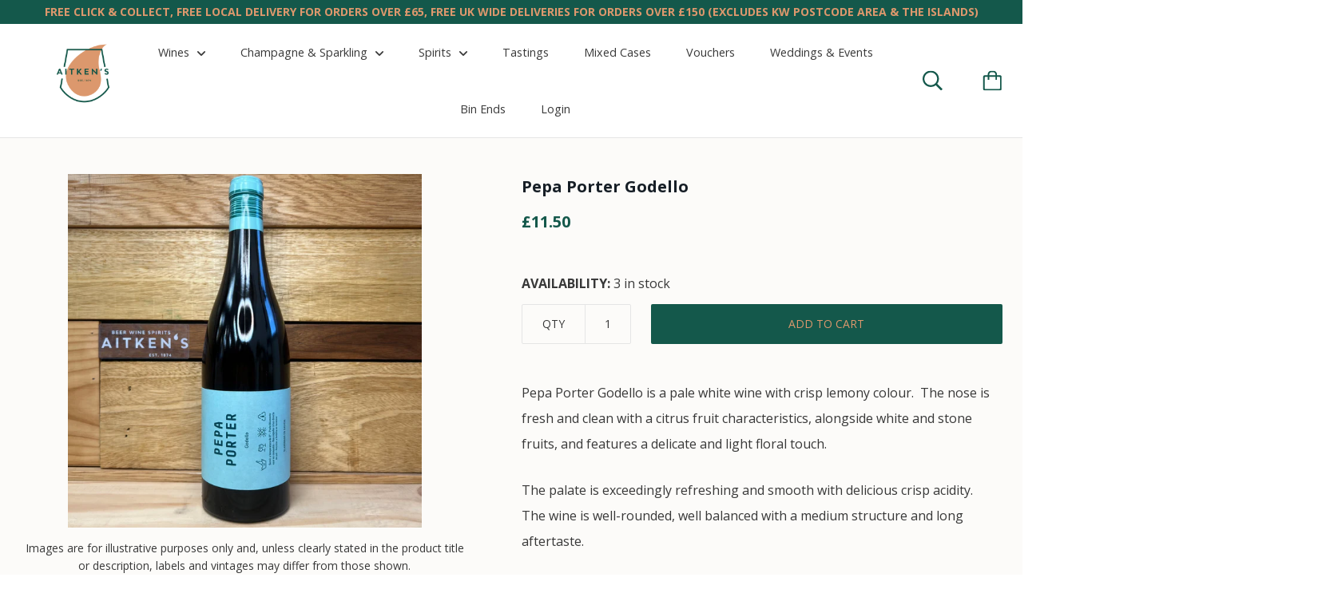

--- FILE ---
content_type: text/javascript
request_url: https://aitkenwines.com/cdn/shop/t/4/assets/script.js?v=101628410433088931581650541347
body_size: 8638
content:
(function($2){"use strict";var pluginName="themeMap",namespace="plugin_"+pluginName;function Plugin(element){this.mapContainer=$2(element),this.googleMap=this.mapContainer.find(".featured-map__gmap").get(0),this.options=JSON.parse(this.mapContainer.attr("data-section-settings")),this.options.apiKey&&this.options.mapAddress&&this._initMap()}Plugin.prototype._initMap=function(){var geocoder=new google.maps.Geocoder,self=this;geocoder.geocode({address:this.options.mapAddress},function(results,status){if(status!==google.maps.GeocoderStatus.OK)Shopify.designMode;else{var mapOptions={zoom:self.options.zoom,center:results[0].geometry.location,draggable:!1,clickableIcons:!1,scrollwheel:!1,disableDoubleClickZoom:!0,disableDefaultUI:!0},map=new google.maps.Map(self.googleMap,mapOptions),center=map.getCenter();map.setCenter(center);var icon={path:"M32.7374478,5.617 C29.1154478,1.995 24.2994478,0 19.1774478,0 C14.0544478,0 9.23944778,1.995 5.61744778,5.617 C-1.08555222,12.319 -1.91855222,24.929 3.81344778,32.569 L19.1774478,54.757 L34.5184478,32.6 C40.2734478,24.929 39.4404478,12.319 32.7374478,5.617 Z M19.3544478,26 C15.4954478,26 12.3544478,22.859 12.3544478,19 C12.3544478,15.141 15.4954478,12 19.3544478,12 C23.2134478,12 26.3544478,15.141 26.3544478,19 C26.3544478,22.859 23.2134478,26 19.3544478,26 Z",fillColor:"#14584b",fillOpacity:1,anchor:new google.maps.Point(15,55),strokeWeight:0,scale:1};new google.maps.Marker({map,position:map.getCenter(),icon}),self._adjustMapPosition(map),google.maps.event.addDomListener(window,"resize",function(){google.maps.event.trigger(map,"resize"),map.setCenter(center),self._adjustMapPosition(map)})}})},Plugin.prototype._adjustMapPosition=function(map){window.matchMedia("screen and (max-width: 499px)").matches?map.panBy(0,-165):map.panBy(-150,0)},$2.fn[pluginName]=function(options){var method=!1,methodArgs=arguments;return typeof options=="string"&&(method=options),this.each(function(){var plugin=$2.data(this,namespace);!plugin&&!method?$2.data(this,namespace,new Plugin(this,options)):method&&callMethod(plugin,method,Array.prototype.slice.call(methodArgs,1))})}})(jQuery),function($2){"use strict";var pluginName="miniCart",namespace="plugin_"+pluginName;function Plugin(element){this.miniCart=$2(element),this.pageOverlay=$2(".page__overlay"),this.body=$2("body"),this.cartItemCountElements=$2(".cart-icon-wrapper__count"),this._init()}Plugin.prototype._init=function(){Modernizr.touchevents&&(bouncefix.add("mini-cart__header"),bouncefix.add("mini-cart__items"),bouncefix.add("mini-cart__footer"));var headerHeight=$2(".header__wrapper").height()+1+"px",self=this;this.miniCart.find(".mini-cart__header").css({height:headerHeight,"min-height":headerHeight}),this.body.on("click",'[data-action="open-mini-cart"]',$2.proxy(this.toggleMiniCart,this)),this.miniCart.on("click",'[data-action="close-mini-cart"]',$2.proxy(this.toggleMiniCart,this)),this.miniCart.on("click",'[data-action="remove-product"]',$2.proxy(this.removeProduct,this)),$2(document).on("product.added",$2.proxy(this.productAdded,this)),$2.ajax("/cart?view=mini-cart-content").then(function(cartContent){self._rerenderMiniCart(cartContent)})},Plugin.prototype.toggleMiniCart=function(){var self=this;return setTimeout(function(){var boundingTopRect=$2(".header__wrapper")[0].getBoundingClientRect().top;self.miniCart.css("margin-top",boundingTopRect),Modernizr.mq("(max-width: 499px)")&&self.miniCart.find(".mini-cart__content").css("max-height",self.miniCart.height()-self.miniCart.find(".mini-cart__header").height()-boundingTopRect+"px"),self.miniCart.hasClass("mini-cart--open")?self.closeMiniCart():self.openMiniCart()},50),!1},Plugin.prototype.openMiniCart=function(){this.miniCart.addClass("mini-cart--open"),this.pageOverlay.addClass("page__overlay--open"),this.pageOverlay.one("click",$2.proxy(this.closeMiniCart,this)),this.body.addClass("no-scroll")},Plugin.prototype.closeMiniCart=function(){this.miniCart.removeClass("mini-cart--open"),this.pageOverlay.removeClass("page__overlay--open").off("click"),this.body.removeClass("no-scroll")},Plugin.prototype.productAdded=function(){var self=this},Plugin.prototype.removeProduct=function(event){var item=$2(event.currentTarget).closest(".mini-cart__item"),lineItem=item.attr("data-index"),self=this;return this.miniCart.addClass("mini-cart--reloading"),$2.post({url:"/cart/change.js",dataType:"json",data:{quantity:0,line:parseInt(lineItem)}}).then(function(){$2.ajax("/cart?view=mini-cart-content").then(function(cartContent){item.slideUp(150,function(){self._rerenderMiniCart(cartContent)})})}),!1},Plugin.prototype._rerenderMiniCart=function(content){var newMiniCartContent=$2(content);Modernizr.touchevents&&(bouncefix.remove("mini-cart__items"),bouncefix.remove("mini-cart__footer")),newMiniCartContent.hasClass("mini-cart__empty")?($2(".cart-icon-wrapper--has-items").hide(),$2(".cart-icon-wrapper--empty").show()):($2(".cart-icon-wrapper--has-items").show(),$2(".cart-icon-wrapper--empty").hide(),this.cartItemCountElements.text(newMiniCartContent.attr("data-item-count"))),this.miniCart.find(".mini-cart__content").html(newMiniCartContent),this.miniCart.removeClass("mini-cart--reloading"),Modernizr.touchevents&&(bouncefix.add("mini-cart__items"),bouncefix.add("mini-cart__footer"))},$2.fn[pluginName]=function(options){var method=!1,methodArgs=arguments;return typeof options=="string"&&(method=options),this.each(function(){var plugin=$2.data(this,namespace);!plugin&&!method?$2.data(this,namespace,new Plugin(this,options)):method&&callMethod(plugin,method,Array.prototype.slice.call(methodArgs,1))})}}(jQuery),function($2){"use strict";var pluginName="navigationSidebar",namespace="plugin_"+pluginName;function Plugin(element){this.navigationSidebar=$2(element),this.navigationSidebarCurrent=this.navigationSidebar.find(".navigation-sidebar__current-title"),this.pageOverlay=$2(".page__overlay"),this.body=$2("body"),this._init()}Plugin.prototype._init=function(){this.navigationSidebar.find(".navigation-sidebar__top").css("height",$2(".header__wrapper").height()+1+"px"),Modernizr.touchevents&&(bouncefix.add("navigation-sidebar__header"),bouncefix.add("navigation-sidebar__list")),$2("body").on("click",'[data-action="open-navigation-sidebar"], [data-action="close-navigation-sidebar"]',$2.proxy(this.toggleNavigationSidebar,this)),$2('[data-action="rewind-navigation-sidebar"]').on("click",$2.proxy(this.rewindNavigationSidebar,this)),this.navigationSidebar.find(".navigation-sidebar__item--expandable > .navigation-sidebar__link").on("click",$2.proxy(this.openNextLevel,this))},Plugin.prototype.toggleNavigationSidebar=function(event){var topMargin=$2(".header__wrapper")[0].getBoundingClientRect().top;return this.navigationSidebar.toggleClass("navigation-sidebar--open"),this.navigationSidebar.css("margin-top",topMargin),this.pageOverlay.toggleClass("page__overlay--open"),this.body.toggleClass("no-scroll"),this.navigationSidebar.hasClass("navigation-sidebar--open")?(this.navigationSidebar.one("transitionend webkitTransitionEnd oTransitionEnd",function(){$2(".navigation-sidebar__list--active").focus()}),this.pageOverlay.one("click",$2.proxy(this.closeNavigationSidebar,this))):this.pageOverlay.off("click"),!1},Plugin.prototype.closeNavigationSidebar=function(event){this.navigationSidebar.removeClass("navigation-sidebar--open"),this.pageOverlay.removeClass("page__overlay--open").off("click"),this.body.removeClass("no-scroll")},Plugin.prototype.openNextLevel=function(event){var element=$2(event.currentTarget),currentLevel=element.closest(".navigation-sidebar__list"),subNav=element.attr("data-open-nav"),nextLevel=this.navigationSidebar.find('[data-nav-for="'+subNav+'"]');return nextLevel.addClass("navigation-sidebar__list--active"),currentLevel.addClass("navigation-sidebar__list--hidden"),$2('[data-action="close-navigation-sidebar"]').hide(),$2('[data-action="rewind-navigation-sidebar"]').show(),this.navigationCurrentLevel=nextLevel,this.navigationSidebarCurrent.text(nextLevel.attr("data-nav-name")),!1},Plugin.prototype.rewindNavigationSidebar=function(event){var parentLevel=this.navigationSidebar.find('[data-nav-for="'+this.navigationCurrentLevel.attr("data-parent-nav")+'"]');return this.navigationCurrentLevel.removeClass("navigation-sidebar__list--active"),parentLevel.removeClass("navigation-sidebar__list--hidden"),parentLevel.attr("data-parent-nav")?this.navigationSidebarCurrent.text(parentLevel.attr("data-nav-name")):($2('[data-action="close-navigation-sidebar"]').show(),$2('[data-action="rewind-navigation-sidebar"]').hide(),this.navigationSidebarCurrent.text("")),this.navigationCurrentLevel=parentLevel,!1},$2.fn[pluginName]=function(options){var method=!1,methodArgs=arguments;return typeof options=="string"&&(method=options),this.each(function(){var plugin=$2.data(this,namespace);!plugin&&!method?$2.data(this,namespace,new Plugin(this,options)):method&&callMethod(plugin,method,Array.prototype.slice.call(methodArgs,1))})}}(jQuery),function($2){"use strict";var pluginName="product",namespace="plugin_"+pluginName;function Plugin(element,options){this.element=$2(element),this.options=options,this.product=this.options.product,this.singleOptionSelectors=this.element.find(".single-option-selector"),this.masterSelector=this.element.find("#product-select-"+this.product.id),this.currentVariant=this._getVariantFromOptions(),this._init();var self=this;$2(document).on("shopify:section:load",function(event){self.element=$2("#product-"+self.options.product.id),self._init()})}Plugin.prototype._init=function(){this.singleOptionSelectors.on("change",$2.proxy(this._onSelectorChanged,this)),this.element.find('[data-action="add-to-cart"]').on("click",$2.proxy(this._addToCart,this));for(var i=0;i!==this.product.options.length;++i){var selector=$2("#single-option-selector-"+i);selector.css("padding-left",28+selector.next(".option-selector__label").outerWidth()+"px")}},Plugin.prototype._onVariantChanged=function(previousVariant,newVariant){var productMeta=this.element.find(".product-meta"),productMetaPrices=productMeta.find(".product-meta__prices"),productMetaLabels=productMeta.find(".product-meta__labels"),addToCartButton=this.element.find(".product__add-to-cart");if(productMeta.find(".product-meta__price, .label:not(.label--custom)").remove(),newVariant){if(newVariant.available?(addToCartButton.removeClass("button--secondary").addClass("button--primary").removeAttr("disabled").text(window.languages.addToCartLabel),newVariant.compare_at_price>newVariant.price?(productMetaPrices.before('<span class="product-meta__price product-meta__price--new" data-money-convertible>'+Shopify.formatMoney(newVariant.price,window.shop.moneyFormat)+"</span>"),productMetaPrices.before('<span class="product-meta__price product-meta__price--old" data-money-convertible>'+Shopify.formatMoney(newVariant.compare_at_price,window.shop.moneyFormat)+"</span>")):productMetaPrices.before('<span class="product-meta__price" data-money-convertible>'+Shopify.formatMoney(newVariant.price,window.shop.moneyFormat)+"</span>")):(addToCartButton.removeClass("button--primary").addClass("button--secondary").attr("disabled","disabled").text(window.languages.soldOutLabel),productMetaLabels.append('<span class="label label--sold-out">'+window.languages.soldOutLabel+"</span>")),newVariant.featured_image){if(this.options.context==="main")var productSlideshow=this.element.find(".product__slideshow"),productSlideshowImages=productSlideshow.find(".product__slideshow-slide");else if(this.options.context==="home"){var productImage=this.element.find(".featured-product__image"),aspectRatio=newVariant.featured_image.width/newVariant.featured_image.height;productImage.attr("data-sizes","auto").attr("data-widths","["+this._getSupportedSizes(newVariant.featured_image,[200,300,400,600,800,900,1e3]).join(",")+"]").attr("data-src",this._getSizedImageUrl(newVariant.featured_image.src,"1x1").replace("_1x1.","_{width}x.")).addClass("lazyload"),productImage.parent(".aspect-ratio").css("padding-bottom",100/aspectRatio+"%")}else var productSlideshow=this.element.find(".quick-shop__slideshow"),productSlideshowImages=productSlideshow.find(".product__slideshow-slide");if(this.options.context!=="home"){var itemToFind=productSlideshowImages.filter('[data-image-id="'+newVariant.featured_image.id+'"]');productSlideshow.slick("slickGoTo",itemToFind.attr("data-index"))}}}else addToCartButton.removeClass("button--primary").addClass("button--secondary").attr("disabled","disabled").text(window.languages.unavailableLabel);$2(document).trigger("variant.changed",newVariant)},Plugin.prototype._onSelectorChanged=function(){var previousVariant=this.currentVariant;this.currentVariant=this._getVariantFromOptions(),this._onVariantChanged(previousVariant,this.currentVariant),this.currentVariant&&(this.options.enableHistoryState&&this._updateHistoryState(this.currentVariant),this.masterSelector.find("[selected]").removeAttr("selected"),this.masterSelector.find('[value="'+this.currentVariant.id+'"]').attr("selected","selected")),$2(document).trigger("variant.changed",this.currentVariant)},Plugin.prototype._updateHistoryState=function(variant){if(history.replaceState){var newUrl=window.location.protocol+"//"+window.location.host+window.location.pathname+"?variant="+variant.id;window.history.replaceState({path:newUrl},"",newUrl)}},Plugin.prototype._addToCart=function(event){var productForm=this.element.find(".product__form"),addToCartButton=productForm.find(".product__add-to-cart");addToCartButton.text(window.languages.addingToCartButton),addToCartButton.attr("disabled","disabled"),$2.post({url:"/cart/add.js",data:productForm.serialize(),dataType:"json"}).then(function(result){addToCartButton.removeAttr("disabled"),addToCartButton.text(window.languages.addedToCartButton),setTimeout(function(){addToCartButton.text(window.languages.addToCartButton)},2e3),$2(document).trigger("product.added")}).catch(function(error){addToCartButton.text(error.responseJSON.description),setTimeout(function(){addToCartButton.text(window.languages.addToCartButton),addToCartButton.removeAttr("disabled")},2e3)}),event.preventDefault()},Plugin.prototype._getVariantFromOptions=function(){var selectedValues=this._getCurrentOptions(),variants=this.product.variants,found=!1;return variants.forEach(function(variant){var satisfied=!0;selectedValues.forEach(function(option){satisfied&&(satisfied=option.value===variant[option.index])}),satisfied&&(found=variant)}),found||null},Plugin.prototype._getCurrentOptions=function(){var currentOptions=this.singleOptionSelectors.toArray().map(function(element){var $element=$2(element),type=$element.attr("type"),index=$element.attr("data-option-index");return type==="radio"||type==="checkbox"?$element[0].checked?{value:$element.val(),index}:!1:{value:$element.val(),index}});return currentOptions.filter(function(item){return item})},Plugin.prototype._getSizedImageUrl=function(src,size){if(size===null)return src;if(size==="master")return src.replace(/http(s)?:/,"");const match=src.match(/\.(jpg|jpeg|gif|png|bmp|bitmap|tiff|tif)(\?v=\d+)?$/i);if(match){const prefix=src.split(match[0]),suffix=match[0];return(prefix[0]+"_"+size+suffix).replace(/http(s)?:/,"")}else return null},Plugin.prototype._getSupportedSizes=function(image,desiredSizes){var supportedSizes=[],imageWidth=image.width;return desiredSizes.forEach(function(width){imageWidth>=width&&supportedSizes.push(width)}),supportedSizes},$2.fn[pluginName]=function(options){var method=!1,methodArgs=arguments;return typeof options=="string"&&(method=options),this.each(function(){var plugin=$2.data(this,namespace);!plugin&&!method?$2.data(this,namespace,new Plugin(this,options)):method&&callMethod(plugin,method,Array.prototype.slice.call(methodArgs,1))})}}(jQuery),function($2){$2.fn.pick=function(count){for(var howMany=count||4,index_array=[],original_obj_size=this.length,i=0;i<original_obj_size;i++)index_array.push(i);var shuffle=function(v){for(var j,x,i2=v.length;i2;j=parseInt(Math.random()*i2),x=v[--i2],v[i2]=v[j],v[j]=x);return v},new_index_array=shuffle(index_array).slice(0,howMany);return this.each(function(i2){$2.inArray(i2,new_index_array)===-1&&$2(this).remove()}).filter(function(){return this.parentNode!==null})}}(jQuery),function($2){var methods={init:function(){var element=$2(this);element.find(".search__input").awesomecomplete({resultLimit:50,typingDelay:150,suggestionListClass:"autocomplete__results",itemClass:"autocomplete__result",activeItemClass:"autocomplete__result--active",splitTerm:!1,attachTo:$2(".autocomplete"),wrapSuggestions:!0,dataMethod:function(term,event,done){element.addClass("search--active"),$2.ajax({url:"/search",dataType:"json",data:{q:term+"*",view:"json",type:"product"}}).then(function(data){done(data)})},sortFunction:function(){return 0},renderFunction:function(result,term){if(result.results_count!==void 0)return result.results_count===0?'<p class="autocomplete__no-results">'+window.languages.autocompleteNoResults+"</p>":'<a href="'+result.url+'" class="button button--primary">'+window.languages.autocompleteSeeAll+" ("+result.results_count+")</a>";var html='<img src="'+result.image+'" class="autocomplete__image"><div class="autocomplete__info '+(result.price_min===null?"autocomplete__info--page":"")+'">';if(result.vendor&&(html+='<span class="autocomplete__subheading">'+result.vendor+"</span>"),result.blog&&(html+='<span class="autocomplete__subheading">'+result.blog+"</span>"),html+='<span class="autocomplete__heading">'+result.title+"</span>",result.object_type==="product"){var priceMin=result.price_min,currentCurrency=window.Currency.currentCurrency,format=window.shop.moneyFormat;priceMin=Shopify.formatMoney(priceMin,format),html+='<span class="autocomplete__price" data-money-convertible>'+priceMin+"</span>"}return html+="</div>",html},onComplete:function(dataItem){location.href=dataItem.url}})}};$2.fn.searchAutocomplete=function(options){return methods.init.call(this,options)}}(jQuery),function($2){var methods={init:function(){var element=$2(this),wrapper=element.find(".header__search-wrapper");element.find('[data-action="open-search"]').on("click",function(){return element.addClass("header__item-search--expanded").closest(".header__wrapper").addClass("header__wrapper--search"),wrapper.one("transitionend webkitTransitionEnd oTransitionEnd",function(){element.find(".search__input").focus()}),!1}),element.find('[data-action="close-search"]').on("click",function(){return element.removeClass("header__item-search--expanded header__item-search--active").closest(".header__wrapper").removeClass("header__wrapper--search"),!1})}};$2.fn.searchHeader=function(options){return methods.init.call(this,options)}}(jQuery),function($2){"use strict";var pluginName="tabs",namespace="plugin_"+pluginName;function Plugin(element){this.element=$2(element),this.tabsNav=this.element.find(".tabs__nav-item"),this.tabsContent=this.element.find(".tabs__content"),this.tabsNavLine=this.element.find(".tabs__nav-line"),this.tabsNav.on("click",$2.proxy(this.switchTab,this));var self=this;$2(document).on("shopify:block:select",function(event){$2("html, body").animate({scrollTop:$2(event.target).offset().top-$2(".header").height()+"px"},"fast"),self.switchTab(event)})}Plugin.prototype.switchTab=function(event){var currentTab=$2(event.target),currentTabIndex=currentTab.attr("data-tab-index");console.log(currentTab),currentTab.addClass("tabs__nav-item--active").siblings().removeClass("tabs__nav-item--active"),this.tabsContent.find(".tabs__content-item").removeClass("tabs__content-item--active").eq(currentTabIndex).addClass("tabs__content-item--active"),this.tabsNavLine.css({left:currentTab.offset().left-this.tabsNav.first().offset().left,width:currentTab.width()}),event.stopPropagation()},Plugin.prototype.destroy=function(){this.tabsNav.off("click")},$2.fn[pluginName]=function(options){var method=!1,methodArgs=arguments;return typeof options=="string"&&(method=options),this.each(function(){var plugin=$2.data(this,namespace);!plugin&&!method?$2.data(this,namespace,new Plugin(this,options)):method&&callMethod(plugin,method,Array.prototype.slice.call(methodArgs,1))})}}(jQuery);var router=new RouterRouter;router.route("account/addresses",function(){$('[data-action="open-new-address-modal"]').on("click",function(e){var instance=$(".addresses__new").remodal({});instance.open(),e.preventDefault()}),$('[data-action="open-edit-address-modal"]').on("click",function(e){var instance=$('.addresses__edit[data-address="'+$(this).attr("data-address")+'"]').remodal({});instance.open(),e.preventDefault()})}),router.route("*all",function(){var isMobile=Modernizr.mq("(max-width: 500px)");(function(){var headerSection=$("#shopify-section-header");Stickyfill.add(headerSection.get(0)),$(".anchor").css("top",-headerSection.height()),$(document).on("shopify:section:unload","#shopify-section-header",function(event){Stickyfill.remove(event.target)}),$(document).on("shopify:section:load","#shopify-section-header",function(event){Stickyfill.add(event.target)})})(),function(){$(".search-field").searchAutocomplete(),$(document).on("shopify:section:load","#shopify-section-header",function(event){$(event.target).find(".search-field").searchAutocomplete()}),$(".header__item-search").searchHeader(),$(document).on("shopify:section:load","#shopify-section-header",function(event){$(event.target).find(".header__item-search").searchHeader()})}(),function(){$(".navigation-sidebar").navigationSidebar()}(),function(){$(".navigation-horizontal__list-item--expandable > .navigation-horizontal__list-link").on("click",function(){var element=$(this),item=element.closest(".navigation-horizontal__list-item");item.toggleClass("navigation-horizontal__list-item--active").attr("aria-expanded",function(index,attr){return attr==="true"?"false":"true"}),item.siblings().removeClass("navigation-horizontal__list-item--active").attr("aria-expanded","false").find(".navigation-horizontal__dropdown-item--active").removeClass("navigation-horizontal__dropdown-item--active").attr("aria-expanded","false");var megaMenu=item.find(".navigation-horizontal__dropdown--mega");if(megaMenu.length!==0){var windowWidth=window.innerWidth,rightEdge=item[0].getBoundingClientRect().right;rightEdge-200+megaMenu.width()>windowWidth?megaMenu.addClass("navigation-horizontal__dropdown--left"):megaMenu.removeClass("navigation-horizontal__dropdown--left")}return $(document).on("click",function(e){$(e.target).closest(".navigation-horizontal").length===0&&(item.removeClass("navigation-horizontal__list-item--active").attr("aria-expanded","false"),item.find(".navigation-horizontal__dropdown-item--active").removeClass("navigation-horizontal__dropdown-item--active").attr("aria-expanded","false"),$(document).off("click"))}),!1}),$(".navigation-horizontal__dropdown-item--expandable > .navigation-horizontal__dropdown-link").on("click",function(){var element=$(this),item=element.closest(".navigation-horizontal__dropdown-item");item.toggleClass("navigation-horizontal__dropdown-item--active").attr("aria-expanded",function(index,attr){return attr==="true"?"false":"true"}),item.siblings().removeClass("navigation-horizontal__dropdown-item--active").attr("aria-expanded","false");var windowWidth=window.innerWidth,rightEdge=element[0].getBoundingClientRect().right,nestedMenus=item.closest(".navigation-horizontal__dropdown").find(".navigation-horizontal__dropdown"),shouldOpenLeft=!1;return nestedMenus.each(function(index,item2){if(rightEdge+item2.offsetWidth>windowWidth)return shouldOpenLeft=!0,!1}),shouldOpenLeft?nestedMenus.addClass("navigation-horizontal__dropdown--left"):nestedMenus.removeClass("navigation-horizontal__dropdown--left"),!1});var dropdownImageContainer=$(".navigation-horizontal__image");$(".dropdown-column__list-link[data-src]").on("mouseenter",function(){dropdownImageContainer.attr("src",$(this).attr("data-src"))})}(),function(){var initCollectionsCollage=function(collections){collections.finalTilesGallery({margin:isMobile?10:25,gridSize:20,minTileWidth:isMobile?180:Math.min(window.innerWidth-25,350),imageSizeFactor:[[2e3,.5],[1024,.45],[480,.4]]})};initCollectionsCollage($(".list-collections--collage")),$(document).on("shopify:section:load",function(event){var collections=$(event.target).find(".list-collections--collage");collections.length>0&&initCollectionsCollage(collections)})}(),function(){var initProductsCollage=function(products){var options={margin:isMobile?10:25,gridSize:15,minTileWidth:isMobile?180:Math.min(window.innerWidth-25,325),imageSizeFactor:[[2e3,.6],[1024,.5],[480,.35]]};products.attr("data-infinite-scroll-url")&&(options.autoLoadURL=products.attr("data-infinite-scroll-url"),options.loadingTarget=".collection__loader",options.onAutoLoaded=function(html){return $(html).find(".ftg-items").children()},options.onAutoLoadCompleted=function(){$(".collection__loader").remove()}),products.finalTilesGallery(options)};initProductsCollage($(".collection--collage")),$(document).on("shopify:section:load",function(event){var products=$(event.target).find(".collection--collage");products.length>0&&initProductsCollage(products)})}(),function(){var quickShopModal=$(".quick-shop"),quickShopRemodalInstance=quickShopModal.remodal({hashTracking:!1});$("body").on("click",'[data-action="open-quick-shop"]',function(event){quickShopRemodalInstance.open(),$.ajax($(this).attr("data-quick-shop-url")).then(function(result){quickShopModal.html(result)}),window.quickShopRemodalInstance=quickShopRemodalInstance,event.preventDefault()}),$(document).on("closed",".quick-shop",function(){quickShopModal.html('<div class="quick-shop__spinner spinner-container spinner-container--large"><div class="spinner spinner--circle"></div></div>'),window.quickShopRemodalInstance=null})}(),function(){Modernizr.touchevents||($("body").on("mouseenter",".product-item__inner",function(){$(this).find(".product-item__label--hidden").slideDown({duration:250,easing:"swing"})}),$("body").on("mouseleave",".product-item__inner",function(){$(this).find(".product-item__label--hidden").slideUp({duration:250,easing:"swing"})}))}(),function(){var popupModalInstance=null,initPopup=function(element){element.length===0||Modernizr.mq("(max-width: 559px)")||(popupModalInstance=element.remodal({hashTracking:!0,appendTo:"#shopify-section-popup"}),setTimeout(function(){popupModalInstance.getState()==="closed"&&!$.cookie("theme_popup_seen")&&element.attr("data-visible")==="true"&&popupModalInstance.open(),$.cookie("theme_popup_seen",!0,{expires:parseInt(element.attr("data-remember-me"))})},parseInt(element.attr("data-delay"))))};initPopup($(".promotion-popup"),!1),$(document).on("shopify:section:select","#shopify-section-popup",function(){popupModalInstance&&popupModalInstance.getState()!=="opened"&&popupModalInstance.open()}),$(document).on("shopify:section:deselect","#shopify-section-popup",function(){popupModalInstance&&popupModalInstance.close()}),$(document).on("shopify:section:load","#shopify-section-popup",function(event){initPopup($(event.target).find(".promotion-popup"))})}(),function(){$(".featured-map").themeMap(),$(document).on("shopify:section:load",".shopify-section__featured-map",function(event){$(event.target).find(".featured-map").themeMap()})}(),function(){var initBackToTop=function(){var backToTopElement=$(".back-to-top"),backToTopOffset=300,backToTopDuration=500;$(window).on("scroll.backToTop",function(){$(this).scrollTop()>backToTopOffset?backToTopElement.addClass("back-to-top--active"):backToTopElement.removeClass("back-to-top--active")}),backToTopElement.on("click",function(e){return e.preventDefault(),$("html, body").animate({scrollTop:0},backToTopDuration),!1})};initBackToTop(),$(document).on("shopify:section:unload","#shopify-section-footer",function(){$(window).off(".backToTop")}),$(document).on("shopify:section:load","#shopify-section-footer",function(){initBackToTop()})}()}),router.route("cart",function(){var cartNotes=$(".cart__note textarea");cartNotes.on("change",function(){var newNote=$(this).val();cartNotes.val(newNote),$.post("/cart/update.js",{note:$(this).val()},null,"json")}),$(".cart-item__quantity-input").on("change",function(){var element=$(this),lineItem=element.closest(".cart-item"),lineIndex=parseInt(lineItem.attr("data-index"));window.location.href="/cart/change?quantity="+parseInt($(this).val())+"&line="+lineIndex}),function(){var shippingEstimator=$(".shipping-estimator"),shippingEstimatorSubmit=shippingEstimator.find(".shipping-estimator__submit"),shippingEstimatorResults=shippingEstimator.find(".shipping-estimator__results"),shippingEstimatorList=shippingEstimatorResults.find(".shipping-estimator__list"),cartEstimatedShipping=$(".cart__taxes");$(".shipping-estimator__submit").on("click",function(){return shippingEstimatorSubmit.text(window.languages.shippingEstimatorSubmitting),$.ajax({method:"GET",url:"/cart/shipping_rates.json",data:{shipping_address:{country:shippingEstimator.find("#address_country").val(),province:shippingEstimator.find("#address_province").val(),zip:shippingEstimator.find("#address_zip").val()}},success:function(results){if(shippingEstimatorList.empty(),results.shipping_rates.length===0?shippingEstimatorResults.find(".shipping-estimator__results-title").text(window.languages.shippingEstimatorNoRates):shippingEstimatorResults.find(".shipping-estimator__results-title").text(window.languages.shippingEstimatorRates),results.shipping_rates.forEach(function(item){var amount=Shopify.formatMoney(item.price*100,window.shop.moneyFormat);shippingEstimatorList.append('<li class="shipping-estimator__item">'+item.name+": <span data-money-convertible>"+amount+"</span></li>")}),results.shipping_rates.length>0){var firstPrice=Shopify.formatMoney(results.shipping_rates[0].price*100,window.shop.moneyFormat);cartEstimatedShipping.html(window.languages.cartEstimatedShipping+" "+firstPrice)}},error:function(results){shippingEstimatorList.empty(),shippingEstimatorResults.find(".shipping-estimator__results-title").text(window.languages.shippingEstimatorError);var response=results.responseJSON,errors=[];for(var key in response)response.hasOwnProperty(key)&&errors.push({key,value:response[key][0]});errors.forEach(function(item){shippingEstimatorList.append('<li class="shipping-estimator__item">'+item.key+": "+item.value+"</li>")})},complete:function(results){shippingEstimatorSubmit.text(window.languages.shippingEstimatorSubmit),shippingEstimatorResults.show()}}),!1})}(),new Shopify.CountryProvinceSelector("address_country","address_province",{hideElement:"address_province_container"})}),router.route("collections/*type",function(){(function(){var body=$("body");if(Shopify.queryParams={},$(".collection-filter--sorter select").val(window.shop.collectionSortBy),body.on("change",".collection-filter--sorter select",function(){Shopify.queryParams.sort_by=$(this).val(),location.search=$.param(Shopify.queryParams)}),location.search.length)for(var aKeyValue,i=0,aCouples=location.search.substr(1).split("&");i<aCouples.length;i++)aKeyValue=aCouples[i].split("="),aKeyValue.length>1&&(Shopify.queryParams[decodeURIComponent(aKeyValue[0])]=decodeURIComponent(aKeyValue[1]));body.on("change",".collection-filter:not(.collection-filter--sorter) select",function(event){window.location.href=$(event.currentTarget).find(":selected").val()})})(),function(){var initInfiniteScrollHelper=function(element){element.infiniteScrollHelper({loadingClassTarget:".collection__loader",loadingClass:"collection__loader--loading",startingPageCount:window.shop.currentPage,hasMore:!0,loadMore:function(page,done){var loadingTarget=$(this.loadingClassTarget);if(!this.hasMore||loadingTarget.length==0){done();return}var targetUrl=$.query.load(loadingTarget.attr("data-next-page"));targetUrl=targetUrl.set("page",page),$.ajax({url:location.protocol+"//"+location.host+location.pathname,data:targetUrl.toString().slice(1)}).then(function(content){done();var productItems=$(content).find(".collection--grid").children();productItems.length===0?($(".collection--grid").infiniteScrollHelper("destroy"),loadingTarget.remove()):$(".collection--grid").append(productItems)})}})};initInfiniteScrollHelper($(".collection--grid")),$(document).on("shopify:section:unload",function(event){$(event.target).find(".collection--grid").infiniteScrollHelper("destroy")}),$(document).on("shopify:section:load",function(event){initInfiniteScrollHelper($(event.target).find(".collection--grid"))})}()}),router.route("",function(){(function(){var slideshow=$(".slideshow"),initSlideshow=function(slideshow2){slideshow2.find(".slideshow__slides").slick({autoplay:slideshow2.attr("data-autoplay")==="true",autoplaySpeed:parseInt(slideshow2.attr("data-cycle-speed")),fade:slideshow2.attr("data-animation-type")==="fade",adaptiveHeight:!0,mobileFirst:!0,accessibility:!1,arrows:!1,dots:!0})};initSlideshow(slideshow),$(document).on("shopify:section:unload",".shopify-section__slideshow",function(event){$(event.target).find(".slideshow__slides").slick("unslick")}),$(document).on("shopify:section:load",".shopify-section__slideshow",function(event){initSlideshow($(event.target).find(".slideshow"))}),$(document).on("shopify:block:select",".shopify-section__slideshow",function(event){var currentSlide=$(event.target),slideshow2=currentSlide.closest(".slideshow__slides");slideshow2.slick("slickGoTo",currentSlide.attr("data-slide-index")),slideshow2.slick("slickPause")}),$(document).on("shopify:block:deselect",".shopify-section__slideshow",function(event){$(event.target).closest(".slideshow__slides").slick("slickPlay")})})(),function(){var initInstagram=function(instagramAccessToken,limit){var instagramTemplate='<div class="instagram__image-wrapper"><a href="{{link}}" data-bg="{{image}}" class="lazyload image--fade-in" target="_blank"><div class="instagram__overlay"><p class="instagram__caption">{{caption}}</p><time class="instagram__date">{{model.created_time}}</time></div></a></div>',formatInstagramDate=function(image){var date=new Date(image.created_time*1e3);m=date.getMonth(),d=date.getDate(),y=date.getFullYear();var monthNames=["Jan","Feb","Mar","Apr","May","Jun","Jul","Aug","Sep","Oct","Nov","Dec"];return image.created_time=monthNames[m]+" "+d+", "+y,!0},feed=new Instafeed({get:"user",userId:"self",accessToken:instagramAccessToken,sortBy:"most-recent",limit,resolution:"standard_resolution",template:instagramTemplate,after:function(){$("#instafeed-mobile").append($("#instafeed").html())},filter:$.proxy(formatInstagramDate)});feed.run()},initTwitter=function(twitterUsername){twttr.ready(function(){twttr.widgets.createTimeline({sourceType:"profile",screenName:twitterUsername},document.getElementById("twitter-timeline"),{tweetLimit:1,chrome:"noheader nofooter noborders transparent noscrollbar"}).then(function(result){var content=$(result).contents(),twitterModule=$(".tweet");twitterModule.find(".tweet__content").html(content.find(".timeline-Tweet-text")),twitterModule.find(".tweet__date").text(content.find(".timeline-Tweet-timestamp .dt-updated").attr("aria-label"))})})},initFeeds=function(social){var instagramAccessToken=social.attr("data-instagram-access-token"),twitterUsername=social.attr("data-twitter-username");instagramAccessToken&&initInstagram(instagramAccessToken,twitterUsername?3:6),twitterUsername&&initTwitter(twitterUsername)};initFeeds($(".index-module__social")),$(document).on("shopify:section:load",function(event){initFeeds($(event.target).find(".index-module__social"))})}()}),router.route("account/login",function(){var switchToRecoverForm=function(){$(".login-form, .recover-form").toggle(),$(".page__title").text(window.languages.passwordRecoverTitle)};$('[data-action="display-recover-form"]').on("click",function(){return switchToRecoverForm(),!1}),(window.location.hash==="#recover"||window.recoverPassword===!0)&&switchToRecoverForm()}),router.route("password",function(){$('.password__admin-link [data-action="storefront-password"]').on("click",function(){$(".password__storefront-form").slideDown()})});var productRoute=function(){var isMobile=Modernizr.mq("(max-width: 500px)");(function(){var initProductSlideshow=function(productSlideshow){var isZoomEnabled=productSlideshow.attr("data-zoom-enabled"),zoomMagnification=productSlideshow.attr("data-zoom-magnification");productSlideshow.on("init afterChange",function(event,slick){var currentSlide=$(slick.$slides[slick.currentSlide]);isZoomEnabled==="true"&&!currentSlide.attr("data-slide-initialized")&&!Modernizr.touchevents&&(currentSlide.zoom({url:currentSlide.attr("data-image-large-url"),touch:!1,magnify:zoomMagnification,onZoomIn:function(){$(this).prev().addClass("product__slideshow-image--zoomed")},onZoomOut:function(){$(this).prev().removeClass("product__slideshow-image--zoomed")}}),currentSlide.attr("data-slide-initialized",!0))}),productSlideshow.slick({autoplay:!1,adaptiveHeight:!0,arrows:!0,dots:!0,fade:productSlideshow.attr("data-rotation-effect")==="fade",mobileFirst:!0,touchThreshold:4,initialSlide:parseInt(productSlideshow.attr("data-initial-slide")),prevArrow:'<span class="slick-prev"><svg class="icon icon-arrow-left-thin"><use xmlns:xlink="http://www.w3.org/1999/xlink" xlink:href="#icon-arrow-left-thin"></use></svg></span>',nextArrow:'<span class="slick-next"><svg class="icon icon-arrow-right-thin"><use xmlns:xlink="http://www.w3.org/1999/xlink" xlink:href="#icon-arrow-right-thin"></use></svg></span>'}),productSlideshow.next(".product__thumbnails").find(".product__thumbnail").on("click",function(){return productSlideshow.slick("slickGoTo",$(this).attr("data-index")),!1})};initProductSlideshow($(".product__slideshow")),$(document).on("shopify:section:unload",function(event){var target=$(event.target);target.find(".product__slideshow").slick("unslick"),target.find(".product__slideshow-nav-image").off("click"),$(document).off(".product__slideshow")}),$(document).on("shopify:section:load",function(event){initProductSlideshow($(event.target).find(".product__slideshow"))})})(),function(){var relatedProductsSection=$(".related-products");relatedProductsSection.find(".related-products__item").pick(relatedProductsSection.attr("data-products-count")).show(),$(document).on("shopify:section:load",function(event){var relatedProductsSection2=$(event.target).find(".related-products");relatedProductsSection2.find(".related-products__item").pick(relatedProductsSection2.attr("data-products-count")).show()})}(),function(){var plugin=$(".product-tabs").tabs();$(document).on("shopify:section:select, shopify:section:unload",function(event){var tabs=$(event.target).find(".product-tabs");tabs.data("plugin_tabs").destroy()}),$(document).on("shopify:section:load",function(event){$(event.target).find(".product-tabs").tabs()})}(),function(){var initGalleryCollage=function(gallery){gallery.finalTilesGallery({margin:isMobile?10:25,gridSize:15,minTileWidth:isMobile?180:Math.min(window.innerWidth-25,325),imageSizeFactor:[[2e3,.6],[1024,.5],[480,.35]]})};initGalleryCollage($(".product-collage-gallery")),$(document).on("shopify:section:load",function(event){var gallery=$(event.target).find(".product-collage-gallery");gallery.length>0&&initGalleryCollage(gallery)})}(),function(){var originalReviewText=null;$(".product").on("click",".spr-summary-actions-newreview",function(){var element=$(this),closeText=window.languages.closeReview,currentText=element.text();currentText!==closeText?(originalReviewText=currentText,element.text(closeText)):element.text(originalReviewText)})}()};router.route("products/*type",productRoute),router.route("collections/*collection/products/*type",productRoute),router.route("search",function(){});
//# sourceMappingURL=/cdn/shop/t/4/assets/script.js.map?v=101628410433088931581650541347


--- FILE ---
content_type: text/javascript
request_url: https://aitkenwines.com/cdn/shop/t/4/assets/libs.js?v=89665048670091531551622010942
body_size: 26661
content:
function ftg_getURLParameter(t){return decodeURIComponent((new RegExp("[?|&]"+t+"=([^&;]+?)(&|#|;|$)").exec(location.search)||[,""])[1].replace(/\+/g,"%20"))||null}if(function(t){t.fn.autoComplete=function(e){var o=t.extend({},t.fn.autoComplete.defaults,e);return"string"==typeof e?(this.each(function(){var o=t(this);"destroy"==e&&(t(window).off("resize.autocomplete",o.updateSC),o.off("blur.autocomplete focus.autocomplete keydown.autocomplete keyup.autocomplete"),o.data("autocomplete")?o.attr("autocomplete",o.data("autocomplete")):o.removeAttr("autocomplete"),t(o.data("sc")).remove(),o.removeData("sc").removeData("autocomplete"))}),this):this.each(function(){function e(t){var e=i.val();if(i.cache[e]=t,t.length&&e.length>=o.minChars){for(var n="",s=0;s<t.length;s++)n+=o.renderItem(t[s],e);i.sc.html(n),i.updateSC(0)}else i.sc.hide()}var i=t(this);i.sc=t(".mega-search__suggestions"),i.data("sc",i.sc).data("autocomplete",i.attr("autocomplete")),i.attr("autocomplete","off"),i.cache={},i.last_val="",i.updateSC=function(e,o){if(!e&&(i.sc.show(),i.sc.maxHeight||(i.sc.maxHeight=parseInt(i.sc.css("max-height"))),i.sc.suggestionHeight||(i.sc.suggestionHeight=t(".autocomplete-suggestion",i.sc).first().outerHeight()),i.sc.suggestionHeight))if(o){var n=i.sc.scrollTop(),s=o.offset().top-i.sc.offset().top;s+i.sc.suggestionHeight-i.sc.maxHeight>0?i.sc.scrollTop(s+i.sc.suggestionHeight+n-i.sc.maxHeight):s<0&&i.sc.scrollTop(s+n)}else i.sc.scrollTop(0)},t(window).on("resize.autocomplete",i.updateSC),i.sc.on("mouseleave",".autocomplete-suggestion",function(){t(".autocomplete-suggestion.selected").removeClass("selected")}),i.sc.on("mouseenter",".autocomplete-suggestion",function(){t(".autocomplete-suggestion.selected").removeClass("selected"),t(this).addClass("selected")}),i.sc.on("mousedown",".autocomplete-suggestion",function(e){var n=t(this),s=n.data("val");return(s||n.hasClass("autocomplete-suggestion"))&&(i.val(s),o.onSelect(e,s,n),i.sc.hide()),!1}),i.on("blur.autocomplete",function(){try{over_sb=t(".autocomplete-suggestions:hover").length}catch(e){over_sb=0}over_sb?i.is(":focus")||setTimeout(function(){i.focus()},20):(i.last_val=i.val(),i.sc.hide(),setTimeout(function(){i.sc.hide()},350))}),o.minChars||i.on("focus.autocomplete",function(){i.last_val="\n",i.trigger("keyup.autocomplete")}),i.on("keydown.autocomplete",function(e){if((40==e.which||38==e.which)&&i.sc.html()){var n,s=t(".autocomplete-suggestion.selected",i.sc);return s.length?(n=40==e.which?s.next(".autocomplete-suggestion"):s.prev(".autocomplete-suggestion"),n.length?(s.removeClass("selected"),n.addClass("selected")):(s.removeClass("selected"),n=0)):(n=40==e.which?t(".autocomplete-suggestion",i.sc).first():t(".autocomplete-suggestion",i.sc).last(),n.addClass("selected")),i.updateSC(0,n),!1}if(27==e.which)i.val(i.last_val).sc.hide();else if(13==e.which||9==e.which){var s=t(".autocomplete-suggestion.selected",i.sc);s.length&&i.sc.is(":visible")&&(o.onSelect(e,s.data("val"),s),setTimeout(function(){i.sc.hide()},20))}}),i.on("keyup.autocomplete",function(n){if(!~t.inArray(n.which,[13,27,35,36,37,38,39,40])){var s=i.val();if(s.length>=o.minChars){if(s!=i.last_val){if(i.last_val=s,clearTimeout(i.timer),o.cache){if(s in i.cache)return void e(i.cache[s]);for(var r=1;r<s.length-o.minChars;r++){var a=s.slice(0,s.length-r);if(a in i.cache&&!i.cache[a].length)return void e([])}}i.timer=setTimeout(function(){o.source(s,e)},o.delay)}}else i.last_val=s,i.sc.hide()}})})},t.fn.autoComplete.defaults={source:0,minChars:3,delay:150,cache:1,menuClass:"",appendTo:"body",renderItem:function(t,e){e=e.replace(/[-\/\\^$*+?.()|[\]{}]/g,"\\$&");var o=new RegExp("("+e.split(" ").join("|")+")","gi");return'<div class="autocomplete-suggestion" data-val="'+t+'">'+t.replace(o,"<b>$1</b>")+"</div>"},onSelect:function(t,e,o){}}}(jQuery),function(t){var e=0,o="scrollIntoView"in document.createElement("li");t.fn.awesomecomplete=function(i){var i=t.extend({},t.fn.awesomecomplete.defaults,i);return this.each(function(){var s=t(this),r=t.meta?t.extend({},i,s.data()):i;s.data("awesomecomplete-config",r);var a=t(r.attachTo||s),l=t("<ul/>");r.wrapSuggestions?l.appendTo(a):l.insertAfter(a),l.hide().addClass(r.suggestionListClass).css("width",a.innerWidth()),s.data("awesomecomplete-list",l);var c,d=!1;s.keyup(function(t){return d?void(d=!1):void(t.which>36&&t.which<41||16==t.which||(r.typingDelay>0?(clearTimeout(c),c=setTimeout(function(){n(s)},r.typingDelay)):n(s)))}),s.keydown(function(t){var e=l.children("li."+r.activeItemClass);switch(t.which){case 13:0!==e.length&&l.is(":visible")&&(t.preventDefault(),s.val(e.data("awesomecomplete-value")),r.onComplete(e.data("awesomecomplete-dataItem")),l.hide()),l.hide(),d=!0;break;case 38:t.preventDefault(),0===e.length?l.children("li:last-child").addClass(r.activeItemClass):(e.prev().addClass(r.activeItemClass),e.removeClass(r.activeItemClass));break;case 40:t.preventDefault(),0===e.length?l.children("li:first-child").addClass(r.activeItemClass):e.is(":not(:last-child)")&&(e.next().addClass(r.activeItemClass),e.removeClass(r.activeItemClass));break;case 27:l.hide(),d=!0}if(o&&l.is(":visible")){var e=l.children("li."+r.activeItemClass);e.length>0&&e.get(0).scrollIntoView(!1)}}),s.keypress(function(t){l.children("li."+r.activeItemClass);13==t.which&&l.children("li."+r.activeItemClass).length>0&&t.preventDefault()});var u=!1,p=!1;t(document).bind("mousedown.awesomecomplete"+ ++e,function(){u=!0}),t(document).bind("mouseup.awesomecomplete"+e,function(){u=!1,p&&(p=!1,l.hide())}),s.blur(function(){if(u)p=!0;else{var t=l.children("li."+r.activeItemClass);l.is(":visible")&&0!==t.length&&s.val(t.data("awesomecomplete-value")),l.hide()}}),s.focus(function(){l.children(":not(."+r.noResultsClass+")").length>0&&l.show()})})};var i=function(e,o){return function(i){t(".autocomplete__spinner").hide(),s(e,i,o)}},n=function(e){var o=e.val();t(".autocomplete__spinner").show(),e.data("awesomecomplete-list").hide(),"function"==typeof e.data("awesomecomplete-config").dataMethod?e.data("awesomecomplete-config").dataMethod(o,e,i(e,o)):s(e,e.data("awesomecomplete-config").staticData,o)},s=function(e,o,i){var n=e.data("awesomecomplete-list");if(n.empty().hide(),""!==i){for(var s=e.data("awesomecomplete-config"),r=[],a=0;a<o.length;a++){var l=jQuery.extend({},o[a]);r.push({dataItem:l,originalDataItem:o[a]})}r.sort(function(t,e){return s.sortFunction(t,e,i)}),r=r.slice(0,s.resultLimit);for(var c in r)r.hasOwnProperty(c)&&t('<li class="'+s.itemClass+'">'+s.renderFunction(r[c].dataItem,i,r[c].topMatch,r[c].originalDataItem,s)+"</li>").data("awesomecomplete-dataItem",r[c].originalDataItem).data("awesomecomplete-value",s.valueFunction(r[c].originalDataItem,s)).appendTo(n).click(function(){var o=t(this);e.val(o.data("awesomecomplete-value")),s.onComplete(o.data("awesomecomplete-dataItem"))}).mouseover(function(){t(this).addClass(s.activeItemClass).siblings().removeClass(s.activeItemClass)});void 0!==s.noResultsMessage&&0==r.length&&n.append(t('<li class="'+s.noResultsClass+'">'+s.noResultsMessage+"</li>")),(r.length>0||void 0!==s.noResultsMessage)&&n.show()}},r=function(t,e,o,i){return e===i.nameField||null===e?'<p class="title">'+t[i.nameField]+"</p>":'<p class="title">'+t[i.nameField]+'</p><p class="matchRow"><span class="matchedField">'+e+"</span>: "+t[e]+"</p>"},a=function(t,e){return t[e.nameField]},l=function(t,e,o){return t.matchedTermCount==e.matchedTermCount?e.matchCount-t.matchCount:e.matchedTermCount-t.matchedTermCount};t.fn.awesomecomplete.defaults={activeItemClass:"active",itemClass:"item",attachTo:void 0,wrapSuggestions:!1,dataMethod:void 0,dontMatch:[],highlightMatches:!0,highlightClass:"match",ignoreCase:!0,nameField:"name",noResultsClass:"noResults",noResultsMessage:void 0,onComplete:function(t){},sortFunction:l,splitTerm:!0,staticData:[],suggestionListClass:"autocomplete",renderFunction:r,resultLimit:10,typingDelay:0,valueFunction:a,wordDelimiter:/[^\da-z]+/gi}}(jQuery),function(t,e){"function"==typeof define&&define.amd?define([],function(){return t.returnExportsGlobal=e()}):"object"==typeof exports?module.exports=e():t.bouncefix=e()}(this,function(){var t;t=function(){function t(t,e,o,i){this.el=t,this.eventName=e,this.handler=o,this.context=i,this.add()}return t.prototype._handler=function(t,e){var o={};for(var i in t)o[i]=t[i];o.stopPropagation=function(){t.stopPropagation?t.stopPropagation():t.cancelBubble=!0},o.preventDefault=function(){t.preventDefault?t.preventDefault():t.returnValue=!1},this.handler.call(this.context||e,o)},t.prototype.add=function(){var t=this;t.cachedHandler=function(e){t._handler.call(t,e,this)},t.el.addEventListener(t.eventName,t.cachedHandler,!1)},t.prototype.remove=function(){this.el.removeEventListener(this.eventName,this.cachedHandler)},t}();var e;e=function(){var t={};return t.getTargetedEl=function(t,e){for(;;){if(t.classList.contains(e))break;if(!(t=t.parentElement))break}return t},t.isScrollable=function(t){return t.scrollHeight>t.offsetHeight},t.scrollToEnd=function(t){var e=t.scrollTop,o=t.offsetHeight,i=t.scrollHeight;e<=0&&(t.scrollTop=1),e+o>=i&&(t.scrollTop=i-o-1)},t}();var o;o=function(t,e){var o=function(e){if(!(this instanceof o))return new o(e);if(!e)throw new Error('"className" argument is required');this.className=e,this.startListener=new t(document,"touchstart",this.touchStart,this),this.endListener=new t(document,"touchend",this.touchEnd,this)};return o.prototype.touchStart=function(o){var i=e.getTargetedEl(o.target,this.className);return i&&e.isScrollable(i)?e.scrollToEnd(i):void(i&&!this.moveListener&&(this.moveListener=new t(i,"touchmove",this.touchMove,this)))},o.prototype.touchMove=function(t){t.preventDefault()},o.prototype.touchEnd=function(t){this.moveListener&&(this.moveListener.remove(),delete this.moveListener)},o.prototype.remove=function(){this.startListener.remove(),this.endListener.remove()},o}(t,e);var i;return i=function(t){var e={cache:{}};return e.add=function(e){this.cache[e]||(this.cache[e]=new t(e))},e.remove=function(t){this.cache[t]&&(this.cache[t].remove(),delete this.cache[t])},e}(o)}),function(t){"function"==typeof define&&define.amd?define(["jquery"],t):t("object"==typeof exports?require("jquery"):jQuery)}(function(t){function e(t){return a.raw?t:encodeURIComponent(t)}function o(t){return a.raw?t:decodeURIComponent(t)}function i(t){return e(a.json?JSON.stringify(t):String(t))}function n(t){0===t.indexOf('"')&&(t=t.slice(1,-1).replace(/\\"/g,'"').replace(/\\\\/g,"\\"));try{return t=decodeURIComponent(t.replace(r," ")),a.json?JSON.parse(t):t}catch(e){}}function s(e,o){var i=a.raw?e:n(e);return t.isFunction(o)?o(i):i}var r=/\+/g,a=t.cookie=function(n,r,l){if(arguments.length>1&&!t.isFunction(r)){if(l=t.extend({},a.defaults,l),"number"==typeof l.expires){var c=l.expires,d=l.expires=new Date;d.setTime(+d+864e5*c)}return document.cookie=[e(n),"=",i(r),l.expires?"; expires="+l.expires.toUTCString():"",l.path?"; path="+l.path:"",l.domain?"; domain="+l.domain:"",l.secure?"; secure":""].join("")}for(var u=n?void 0:{},p=document.cookie?document.cookie.split("; "):[],m=0,h=p.length;m<h;m++){var f=p[m].split("="),g=o(f.shift()),y=f.join("=");if(n&&n===g){u=s(y,r);break}n||void 0===(y=s(y))||(u[g]=y)}return u};a.defaults={},t.removeCookie=function(e,o){return void 0!==t.cookie(e)&&(t.cookie(e,"",t.extend({},o,{expires:-1})),!t.cookie(e))}}),"undefined"==typeof Currency)var Currency={};Currency.cookie={configuration:{expires:365,path:"/",domain:window.location.hostname},name:"currency",write:function(t){jQuery.cookie(this.name,t,this.configuration)},read:function(){return jQuery.cookie(this.name)},destroy:function(){jQuery.cookie(this.name,null,this.configuration)}},Currency.moneyFormats={USD:{money_format:"${{amount}}",money_with_currency_format:"${{amount}} USD"},EUR:{money_format:"&euro;{{amount}}",money_with_currency_format:"&euro;{{amount}} EUR"},GBP:{money_format:"&pound;{{amount}}",money_with_currency_format:"&pound;{{amount}} GBP"},CAD:{money_format:"${{amount}}",money_with_currency_format:"${{amount}} CAD"},ALL:{money_format:"Lek {{amount}}",money_with_currency_format:"Lek {{amount}} ALL"},DZD:{money_format:"DA {{amount}}",money_with_currency_format:"DA {{amount}} DZD"},AOA:{money_format:"Kz{{amount}}",money_with_currency_format:"Kz{{amount}} AOA"},ARS:{money_format:"${{amount_with_comma_separator}}",money_with_currency_format:"${{amount_with_comma_separator}} ARS"},AMD:{money_format:"{{amount}} AMD",money_with_currency_format:"{{amount}} AMD"},AWG:{money_format:"Afl{{amount}}",money_with_currency_format:"Afl{{amount}} AWG"},AUD:{money_format:"${{amount}}",money_with_currency_format:"${{amount}} AUD"},BBD:{money_format:"${{amount}}",money_with_currency_format:"${{amount}} Bds"},AZN:{money_format:"m.{{amount}}",money_with_currency_format:"m.{{amount}} AZN"},BDT:{money_format:"Tk {{amount}}",money_with_currency_format:"Tk {{amount}} BDT"},BSD:{money_format:"BS${{amount}}",money_with_currency_format:"BS${{amount}} BSD"},BHD:{money_format:"{{amount}}0 BD",money_with_currency_format:"{{amount}}0 BHD"},BYR:{money_format:"Br {{amount}}",money_with_currency_format:"Br {{amount}} BYR"},BZD:{money_format:"BZ${{amount}}",money_with_currency_format:"BZ${{amount}} BZD"},BTN:{money_format:"Nu {{amount}}",money_with_currency_format:"Nu {{amount}} BTN"},BAM:{money_format:"KM {{amount_with_comma_separator}}",money_with_currency_format:"KM {{amount_with_comma_separator}} BAM"},BRL:{money_format:"R$ {{amount_with_comma_separator}}",money_with_currency_format:"R$ {{amount_with_comma_separator}} BRL"},BOB:{money_format:"Bs{{amount_with_comma_separator}}",money_with_currency_format:"Bs{{amount_with_comma_separator}} BOB"},BWP:{money_format:"P{{amount}}",money_with_currency_format:"P{{amount}} BWP"},BND:{money_format:"${{amount}}",money_with_currency_format:"${{amount}} BND"},BGN:{money_format:"{{amount}} Ð»Ð²",money_with_currency_format:"{{amount}} Ð»Ð² BGN"},MMK:{money_format:"K{{amount}}",money_with_currency_format:"K{{amount}} MMK"},KHR:{money_format:"KHR{{amount}}",money_with_currency_format:"KHR{{amount}}"},KYD:{money_format:"${{amount}}",money_with_currency_format:"${{amount}} KYD"},XAF:{money_format:"FCFA{{amount}}",money_with_currency_format:"FCFA{{amount}} XAF"},CLP:{money_format:"${{amount_no_decimals}}",money_with_currency_format:"${{amount_no_decimals}} CLP"},CNY:{money_format:"&#165;{{amount}}",money_with_currency_format:"&#165;{{amount}} CNY"},COP:{money_format:"${{amount_with_comma_separator}}",money_with_currency_format:"${{amount_with_comma_separator}} COP"},CRC:{money_format:"&#8353; {{amount_with_comma_separator}}",money_with_currency_format:"&#8353; {{amount_with_comma_separator}} CRC"},HRK:{money_format:"{{amount_with_comma_separator}} kn",money_with_currency_format:"{{amount_with_comma_separator}} kn HRK"},CZK:{money_format:"{{amount_with_comma_separator}} K&#269;",money_with_currency_format:"{{amount_with_comma_separator}} K&#269;"},DKK:{money_format:"{{amount_with_comma_separator}}",money_with_currency_format:"kr.{{amount_with_comma_separator}}"},DOP:{money_format:"RD$ {{amount}}",money_with_currency_format:"RD$ {{amount}}"},XCD:{money_format:"${{amount}}",money_with_currency_format:"EC${{amount}}"},EGP:{money_format:"LE {{amount}}",money_with_currency_format:"LE {{amount}} EGP"},ETB:{money_format:"Br{{amount}}",money_with_currency_format:"Br{{amount}} ETB"},XPF:{money_format:"{{amount_no_decimals_with_comma_separator}} XPF",money_with_currency_format:"{{amount_no_decimals_with_comma_separator}} XPF"},FJD:{money_format:"${{amount}}",money_with_currency_format:"FJ${{amount}}"},GMD:{money_format:"D {{amount}}",money_with_currency_format:"D {{amount}} GMD"},GHS:{money_format:"GH&#8373;{{amount}}",money_with_currency_format:"GH&#8373;{{amount}}"},GTQ:{money_format:"Q{{amount}}",money_with_currency_format:"{{amount}} GTQ"},GYD:{money_format:"G${{amount}}",money_with_currency_format:"${{amount}} GYD"},GEL:{money_format:"{{amount}} GEL",money_with_currency_format:"{{amount}} GEL"},HNL:{money_format:"L {{amount}}",money_with_currency_format:"L {{amount}} HNL"},HKD:{money_format:"${{amount}}",money_with_currency_format:"HK${{amount}}"},HUF:{money_format:"{{amount_no_decimals_with_comma_separator}}",money_with_currency_format:"{{amount_no_decimals_with_comma_separator}} Ft"},ISK:{money_format:"{{amount_no_decimals}} kr",money_with_currency_format:"{{amount_no_decimals}} kr ISK"},INR:{money_format:"Rs. {{amount}}",money_with_currency_format:"Rs. {{amount}}"},IDR:{money_format:"{{amount_with_comma_separator}}",money_with_currency_format:"Rp {{amount_with_comma_separator}}"},ILS:{money_format:"{{amount}} NIS",money_with_currency_format:"{{amount}} NIS"},JMD:{money_format:"${{amount}}",money_with_currency_format:"${{amount}} JMD"},JPY:{money_format:"&#165;{{amount_no_decimals}}",money_with_currency_format:"&#165;{{amount_no_decimals}} JPY"},JEP:{money_format:"&pound;{{amount}}",money_with_currency_format:"&pound;{{amount}} JEP"},JOD:{money_format:"{{amount}}0 JD",money_with_currency_format:"{{amount}}0 JOD"},KZT:{money_format:"{{amount}} KZT",money_with_currency_format:"{{amount}} KZT"},KES:{money_format:"KSh{{amount}}",money_with_currency_format:"KSh{{amount}}"},KWD:{money_format:"{{amount}}0 KD",money_with_currency_format:"{{amount}}0 KWD"},KGS:{money_format:"Ð»Ð²{{amount}}",money_with_currency_format:"Ð»Ð²{{amount}}"},LVL:{money_format:"Ls {{amount}}",money_with_currency_format:"Ls {{amount}} LVL"},LBP:{money_format:"L&pound;{{amount}}",money_with_currency_format:"L&pound;{{amount}} LBP"},LTL:{money_format:"{{amount}} Lt",money_with_currency_format:"{{amount}} Lt"},MGA:{money_format:"Ar {{amount}}",money_with_currency_format:"Ar {{amount}} MGA"},MKD:{money_format:"Ð´ÐµÐ½ {{amount}}",money_with_currency_format:"Ð´ÐµÐ½ {{amount}} MKD"},MOP:{money_format:"MOP${{amount}}",money_with_currency_format:"MOP${{amount}}"},MVR:{money_format:"Rf{{amount}}",money_with_currency_format:"Rf{{amount}} MRf"},MXN:{money_format:"$ {{amount}}",money_with_currency_format:"$ {{amount}} MXN"},MYR:{money_format:"RM{{amount}} MYR",money_with_currency_format:"RM{{amount}} MYR"},MUR:{money_format:"Rs {{amount}}",money_with_currency_format:"Rs {{amount}} MUR"},MDL:{money_format:"{{amount}} MDL",money_with_currency_format:"{{amount}} MDL"},MAD:{money_format:"{{amount}} dh",money_with_currency_format:"Dh {{amount}} MAD"},MNT:{money_format:"{{amount_no_decimals}} &#8366",money_with_currency_format:"{{amount_no_decimals}} MNT"},MZN:{money_format:"{{amount}} Mt",money_with_currency_format:"Mt {{amount}} MZN"},NAD:{money_format:"N${{amount}}",money_with_currency_format:"N${{amount}} NAD"},NPR:{money_format:"Rs{{amount}}",money_with_currency_format:"Rs{{amount}} NPR"},ANG:{money_format:"&fnof;{{amount}}",money_with_currency_format:"{{amount}} NA&fnof;"},NZD:{money_format:"${{amount}}",money_with_currency_format:"${{amount}} NZD"},NIO:{money_format:"C${{amount}}",money_with_currency_format:"C${{amount}} NIO"},NGN:{money_format:"&#8358;{{amount}}",money_with_currency_format:"&#8358;{{amount}} NGN"},NOK:{money_format:"kr {{amount_with_comma_separator}}",money_with_currency_format:"kr {{amount_with_comma_separator}} NOK"},OMR:{money_format:"{{amount_with_comma_separator}} OMR",money_with_currency_format:"{{amount_with_comma_separator}} OMR"},PKR:{money_format:"Rs.{{amount}}",money_with_currency_format:"Rs.{{amount}} PKR"},PGK:{money_format:"K {{amount}}",money_with_currency_format:"K {{amount}} PGK"},PYG:{money_format:"Gs. {{amount_no_decimals_with_comma_separator}}",money_with_currency_format:"Gs. {{amount_no_decimals_with_comma_separator}} PYG"},PEN:{money_format:"S/. {{amount}}",money_with_currency_format:"S/. {{amount}} PEN"},PHP:{money_format:"&#8369;{{amount}}",money_with_currency_format:"&#8369;{{amount}} PHP"},PLN:{money_format:"{{amount_with_comma_separator}} zl",money_with_currency_format:"{{amount_with_comma_separator}} zl PLN"},QAR:{money_format:"QAR {{amount_with_comma_separator}}",money_with_currency_format:"QAR {{amount_with_comma_separator}}"},RON:{money_format:"{{amount_with_comma_separator}} lei",money_with_currency_format:"{{amount_with_comma_separator}} lei RON"},RUB:{money_format:"&#1088;&#1091;&#1073;{{amount_with_comma_separator}}",money_with_currency_format:"&#1088;&#1091;&#1073;{{amount_with_comma_separator}} RUB"},RWF:{money_format:"{{amount_no_decimals}} RF",money_with_currency_format:"{{amount_no_decimals}} RWF"},WST:{money_format:"WS$ {{amount}}",money_with_currency_format:"WS$ {{amount}} WST"},SAR:{money_format:"{{amount}} SR",money_with_currency_format:"{{amount}} SAR"},STD:{money_format:"Db {{amount}}",money_with_currency_format:"Db {{amount}} STD"},RSD:{money_format:"{{amount}} RSD",money_with_currency_format:"{{amount}} RSD"},SCR:{money_format:"Rs {{amount}}",money_with_currency_format:"Rs {{amount}} SCR"},SGD:{money_format:"${{amount}}",money_with_currency_format:"${{amount}} SGD"},SYP:{money_format:"S&pound;{{amount}}",money_with_currency_format:"S&pound;{{amount}} SYP"},ZAR:{money_format:"R {{amount}}",money_with_currency_format:"R {{amount}} ZAR"},KRW:{money_format:"&#8361;{{amount_no_decimals}}",money_with_currency_format:"&#8361;{{amount_no_decimals}} KRW"},LKR:{money_format:"Rs {{amount}}",money_with_currency_format:"Rs {{amount}} LKR"},SEK:{money_format:"{{amount_no_decimals}} kr",money_with_currency_format:"{{amount_no_decimals}} kr SEK"},CHF:{money_format:"SFr. {{amount}}",money_with_currency_format:"SFr. {{amount}} CHF"},TWD:{money_format:"${{amount}}",money_with_currency_format:"${{amount}} TWD"},THB:{money_format:"{{amount}} &#xe3f;",money_with_currency_format:"{{amount}} &#xe3f; THB"},TZS:{money_format:"{{amount}} TZS",money_with_currency_format:"{{amount}} TZS"},TTD:{money_format:"${{amount}}",money_with_currency_format:"${{amount}} TTD"},TND:{money_format:"{{amount}}",money_with_currency_format:"{{amount}} DT"},TRY:{money_format:"{{amount}}TL",money_with_currency_format:"{{amount}}TL"},UGX:{money_format:"Ush {{amount_no_decimals}}",money_with_currency_format:"Ush {{amount_no_decimals}} UGX"},UAH:{money_format:"â‚´{{amount}}",money_with_currency_format:"â‚´{{amount}} UAH"},AED:{money_format:"Dhs. {{amount}}",money_with_currency_format:"Dhs. {{amount}} AED"},UYU:{money_format:"${{amount_with_comma_separator}}",money_with_currency_format:"${{amount_with_comma_separator}} UYU"},VUV:{money_format:"${{amount}}",money_with_currency_format:"${{amount}}VT"},VEF:{money_format:"Bs. {{amount_with_comma_separator}}",money_with_currency_format:"Bs. {{amount_with_comma_separator}} VEF"},VND:{money_format:"{{amount_no_decimals_with_comma_separator}}&#8363;",money_with_currency_format:"{{amount_no_decimals_with_comma_separator}} VND"},XBT:{money_format:"{{amount_no_decimals}} BTC",money_with_currency_format:"{{amount_no_decimals}} BTC"},XOF:{money_format:"CFA{{amount}}",money_with_currency_format:"CFA{{amount}} XOF"},ZMW:{money_format:"K{{amount_no_decimals_with_comma_separator}}",money_with_currency_format:"ZMW{{amount_no_decimals_with_comma_separator}}"}},Currency.currentCurrency="",Currency.format="money_format",Currency.convertAll=function(t,e,o,i){e=e||$(".currency-selector__select").val(),jQuery(o||"[data-money-convertible]").each(function(){var o=$(this);o.attr("data-currency-"+t)||o.attr("data-currency-"+t,o.html());var n=o.attr("data-currency-"+t);if(o.attr("data-currency")!==e){if(o.attr("data-currency-"+e))o.html(o.attr("data-currency-"+e));else{var s=0,r=Currency.moneyFormats[t][i||Currency.format]||"{{amount}}",a=Currency.moneyFormats[e][i||Currency.format]||"{{amount}}";s=r.indexOf("amount_no_decimals")!==-1?Currency.convert(100*parseInt(n.replace(/[^0-9]/g,""),10),t,e):"JOD"===t||"KWD"===t||"BHD"===t?Currency.convert(parseInt(n.replace(/[^0-9]/g,""),10)/10,t,e):Currency.convert(parseInt(n.replace(/[^0-9]/g,""),10),t,e);var l=Shopify.formatMoney(s,a);o.html(l),o.attr("data-currency-"+e,l)}o.attr("data-currency",e)}}),this.currentCurrency=e,this.cookie.write(e)};var qualifyURL=function(t){var e=document.createElement("img");return e.src=t,t=e.src,e.src=null,t};!function(t,e,o,n){function s(e,o){this.element=e,this.$element=t(e),this.settings=t.extend({},a,o),this._columnSize=0,this._defaults=a,this._name=r,this.tiles=[],this._loadedImages=0,this._rows=[[]],this._currentRow=0,this._currentRowTile=0,this.edges=[],this.imagesData={},this.currentWidth=0,this.currentImageSizeFactor=1,this.currentColumnsCount=0,this.ajaxComplete=!1,this.isLoading=!1,this.currentPage=1,this.init()}t.fn.visible=function(o){if(!t(this).offset())return!0;var i=t(this),n=t(e),s=n.scrollTop(),r=s+n.height(),a=i.offset().top,l=a+i.height(),c=o===!0?l:a,d=o===!0?a:l;return d<=r&&c>=s};var r="finalTilesGallery",a={layout:"final",columns:[[4e3,5],[1024,4],[800,3],[480,2],[320,1]],rowHeight:200,margin:10,minTileWidth:200,ignoreImageAttributes:!0,imageSizeFactor:[[4e3,.9],[1024,.8],[800,.7],[600,.6],[480,.5],[320,.3]],gridSize:10,allowEnlargement:!0,autoLoadURL:null,autoLoadOffset:50,selectedFilter:"",loadingTarget:"",onComplete:function(){},onUpdate:function(){},onAutoLoaded:function(){},onAutoLoadCompleted:function(){},debug:!1};t.extend(s.prototype,{print:function(t){this.settings.debug&&console.log(t)},setCurrentImageSizeFactor:function(){this.currentImageSizeFactor=1;for(var o=t(e).width(),i=0;i<this.settings.imageSizeFactor.length;i++)this.settings.imageSizeFactor[i][0]>=o&&(this.currentImageSizeFactor=this.settings.imageSizeFactor[i][1]);this.currentImageSizeFactor||(this.currentImageSizeFactor=1),this.print("current image size factor: "+this.currentImageSizeFactor+" ("+o+")")},setCurrentColumnSize:function(){for(var o=t(e).width(),i=0;i<this.settings.columns.length;i++)this.settings.columns[i][0]>=o&&(this.currentColumnsCount=this.settings.columns[i][1]);this._columnSize=Math.floor((this.currentWidth-this.settings.margin*(this.currentColumnsCount-1))/this.currentColumnsCount),console.log(this.currentWidth,this._columnSize,this.currentColumnsCount),this.print(this.currentWidth,this._columnSize)},init:function(){var o=this,i=this.settings.selectedFilter,n=ftg_getURLParameter("ftg-set");if(n&&(i=n),o.currentWidth=o.$element.width(),0==o.$element.filter(":visible").length)return o.print("cannot initialize the gallery, container is hidden. Retrying in 500ms."),void setTimeout(function(){o.init()},500);this.$element.find(".ftg-items").css({position:"relative"});var i=this.settings.selectedFilter,n=ftg_getURLParameter("ftg-set");n&&(i=n);var o=this;null!=i&&(o.print(".. found filter ("+i+")"),o.$element.find(".ftg-filters a").removeClass("selected"),o.$element.find(".ftg-filters a").each(function(){t(this).data("filter")==i&&(o.print(".. selecting filter"),t(this).addClass("selected"))}));var s=e.location.hash;if(this.$element.find(".ftg-items").css({position:"relative",minWidth:o.settings.minTileWidth}),s&&"#ftg-set-ftgall"!=s&&"#ftg-set"==s.substr(0,8)||o.settings.selectedFilter){var r="#ftg-set-"+o.settings.selectedFilter;s&&(r=s);var a=r.replace("#","."),l=[];o.$element.find(".ftg-filters a").each(function(){l.push(t(this).attr("href"))}),t.inArray(r,l)>=0&&(a=a.substring(1),o.$element.find(".ftg-filters a").each(function(){t(this).attr("href")!=r&&(o.$element.find(".item").each(function(){var e=t(this).parent().parent();0==e.hasClass(a)&&e.addClass("ftg-hidden")}),t(this).removeClass("selected"))}),t('a[href="'+r+'"]').addClass("selected"))}if(this.tiles=this.$element.find(".tile").not(".ftg-hidden"),this.tiles.css({transition:"all .3s"}),this.currentWidth=this.$element.width(),this.print("this.currentWidth: "+this.currentWidth),0==o.$element.filter(":visible").length)return o.warn("cannot initialize the gallery, container is hidden. Retrying in 500ms."),void setTimeout(function(){o.init()},500);"columns"!=this.settings.layout&&"rows"!=this.settings.layout&&"final"!=this.settings.layout&&console.log("WARNING: unknown layout, falling back to 'final'."),"columns"==this.settings.layout&&this.setCurrentColumnSize();var c=0;this.setCurrentImageSizeFactor(),t(e).resize(function(){c=setTimeout(function(){o.currentWidth!=o.$element.width()&&(clearTimeout(c),o.print("this.currentWidth",this.currentWidth),o.currentWidth=o.$element.width(),o.setCurrentColumnSize(),o.setCurrentImageSizeFactor(),o.refresh())},500)}),o.isLoading=!0,o.settings.autoLoadURL&&t(e).scroll(function(){if(!o.ajaxComplete&&!o.isLoading){var i=t(o.settings.loadingTarget);t(e).scrollTop()>=i.offset().top-t(e).height()-o.settings.autoLoadOffset&&(o.isLoading=!0,t.get(o.settings.autoLoadURL,{page:++o.currentPage},function(t){var e=o.settings.onAutoLoaded(t);0==e.length?(o.ajaxComplete=!0,o.settings.onAutoLoadCompleted()):(o.$element.find(".ftg-items").append(e),o.tiles=o.$element.find(".tile"),o.loadImage())}))}}),this.setupFilters(),this.edges.push({left:0,top:0,width:this.currentWidth,index:0}),this.loadImage()},addElements:function(t){this.$element.find(".ftg-items").append(t),this.tiles=this.$element.find(".tile"),this.loadImage()},removeAt:function(t){this.tiles[t].remove(),this.refresh()},clear:function(){this.$element.find(".ftg-items").height(0).empty(),this.refresh()},setupFilters:function(){var e=this;e.$element.find(".ftg-filters a").click(function(o){o.preventDefault(),e.$element.find(".ftg-filters a").removeClass("selected"),t(this).addClass("selected");var i=t(this).attr("href").replace("#ftg-set-","");"ftgall"==i?e.$element.find(".tile").removeClass("ftg-hidden"):e.$element.find(".tile").not(".ftg-set-"+i).addClass("ftg-hidden").end().filter(".ftg-set-"+i).removeClass("ftg-hidden"),e.refresh()})},printEdges:function(){for(this.$element.find(".edge").remove(),i=0;i<this.edges.length;i++){var e=t("<div class='edge' />");e.append("top: "+this.edges[i].top+"<br>"),e.append("left: "+this.edges[i].left+"<br>"),e.append("width: "+this.edges[i].width+"<br>"),e.css({left:this.edges[i].left,top:this.edges[i].top,marginTop:-25,marginLeft:20}),this.$element.append(e)}},printEdge:function(e){var o=t("<div class='edge enlarged-"+e.enlarged+"' />");o.append("<b>"+e.index+" "+e["case"]+"</b><br>"),o.append("t: "+Math.round(e.top)+" l: "+e.left+"<br>"),o.append("width: "+e.width+"<br>"),o.append("idx: "+e.tileIndex+"<br>"),o.css({left:e.left,top:e.top,marginTop:-25,marginLeft:20}),this.$element.append(o)},refresh:function(){this.$element.find(".edge").remove(),this.edges=[{left:0,top:0,width:this.currentWidth}],this.tiles.removeClass("ftg-loaded ftg-enlarged"),this.tiles=this.$element.find(".tile").not(".ftg-hidden"),this._loadedImages=0,this.loadImage()},getAvailableRowSpace:function(){return this.currentWidth-this.getBusyRowSpace()},getBusyRowSpace:function(){for(var t=0,e=0;e<this._rows[this._currentRow].length;e++)t+=this._rows[this._currentRow][e].data("width")+this.settings.margin;return t},addImageToRow:function(t){console.log(this._rows),console.log(this._currentRow),this._rows[this._currentRow].push(t)},fitImagesInRow:function(){for(var t=(this.getAvailableRowSpace()-this.settings.margin,(this.currentWidth-(this._rows[this._currentRow].length-1)*this.settings.margin)/this.getBusyRowSpace()),e=0;e<this._rows[this._currentRow].length;e++){$item=this._rows[this._currentRow][e];var o=$item.data("width");$item.data("height");$item.data("width",o*t),this.add(this._currentRowTile++)}},nextTile:function(t){var e=this;if(t&&e.add(e._loadedImages),++e._loadedImages<e.tiles.length)e.loadImage();else{var o=e.lowerEdgeTop();e.print("lower edge top: "+o),e.$element.find(".ftg-items").height(o),e.isLoading=!1,e.settings.onComplete()}},loadImage:function(){var t=this,e=this.tiles.eq(this._loadedImages);e.children("iframe").length&&e.children("iframe").addClass("item");var o=e.find(".item");switch(o.get(0).tagName.toLowerCase()){case"img":var i=new Image;i.onload=function(){var n=t.currentImageSizeFactor;e.data("ftg-ignore-size-factor")&&(n=1);var s={},r=!0;if("final"==t.settings.layout){var a=o.attr("width")?parseInt(o.attr("width")):i.width,l=o.attr("height")?parseInt(o.attr("height")):i.height;s.width=a*n,s.height=l*n}"columns"==t.settings.layout&&(s.width=t._columnSize,
s.height=s.width*i.height/i.width),"rows"==t.settings.layout&&(s.width=t.settings.rowHeight*i.width/i.height,s.height=t.settings.rowHeight,r=!1,t.getAvailableRowSpace()>s.width?t.addImageToRow(o):(t.fitImagesInRow(),t._currentRow++,t._rows.push([]),t.addImageToRow(o))),o.attr("src",this.src),t.imagesData["tile"+t._loadedImages]={width:s.width,height:s.height,owidth:i.width,oheight:i.height,src:i.src},t.nextTile(r)},i.onerror=function(){t.print("error loading image: "+i.src),t.nextTile(!0)},i.src=o.data("src"),e.data("ftg-type","image");break;case"svg":t.imagesData["tile"+t._loadedImages]={width:parseInt(o.attr("width")),height:parseInt(o.attr("height")),owidth:parseInt(o.attr("width")),oheight:parseInt(o.attr("height"))},e.data("ftg-type","svg"),t.nextTile(!0);break;case"iframe":t.imagesData["tile"+t._loadedImages]={width:parseInt(o.attr("width")),height:parseInt(o.attr("height")),owidth:parseInt(o.attr("width")),oheight:parseInt(o.attr("height"))},e.data("ftg-type","iframe"),t.nextTile(!0);break;default:t.imagesData["tile"+t._loadedImages]={width:parseInt(o.data("width")),height:parseInt(o.data("height")),owidth:parseInt(o.data("width")),oheight:parseInt(o.data("height"))},t.nextTile(!0)}},higherEdge:function(){for(var t=1e5,e=0,o=0;o<this.edges.length;o++)this.edges[o].top<t&&(e=o,t=this.edges[o].top);return this.edges[e]},lowerEdgeTop:function(){for(var t=0,e=0;e<this.edges.length;e++)this.edges[e].top>t&&(t=this.edges[e].top);return t},alignEdge:function(t,e){for(var o=0;o<this.edges.length;o++)if(this.edges[o].left+this.edges[o].width+this.settings.margin==t.left&&(this.print("found edge on left",o),t.top==this.edges[o].top))return this.print("edges can be aligned [1]"),{side:"left",edge:this.edges[o]};for(var o=0;o<this.edges.length;o++)if(this.edges[o].left-this.settings.margin==t.left+t.width&&(this.print("found edge on right",o),t.top==this.edges[o].top))return this.print("edges can be aligned [2]"),{side:"right",edge:this.edges[o]};return null},removeEdge:function(t){for(var e=[],o=0;o<this.edges.length;o++)this.edges[o]!=t&&e.push(this.edges[o]);this.edges=e},add:function(t){var e=this.tiles.eq(t),o=e.find(".item"),i="tile"+t,n=this.imagesData[i].width,s=this.imagesData[i].height,r=this.higherEdge();if(this.print(r),r.tileIndex=t,this.print(t+" ["+e.data("ftg-type")+"] ("+n+"x"+s+")"),r.top>0&&(r.top+=this.settings.margin),e.css({left:r.left,top:r.top,position:"absolute"}),r.enlarged=!1,r.width<n+this.settings.margin){r["case"]="Te",this.print("Te",r.width);var a=r.width,l=s/n*a;a+r.left-this.settings.margin==this.currentWidth&&(this.print("END"),a-=this.settings.margin,l=s/n*a),n=a,s=l}else if(r.width>n)if(this.print("tE"),"columns"==this.settings.layout||r.width-n>=this.settings.minTileWidth){r["case"]="tE",this.print("tE1",r.width,r.left,this.currentWidth);var c={left:r.left+n+this.settings.margin,top:r.top-(r.top>0?this.settings.margin:0),width:r.width-n-this.settings.margin,marginLeft:!0,"case":"NEW",index:r.index+1};this.edges.push(c)}else{r["case"]="tE2",this.print("tE2"),this.print("enlargement",r.width,r.left,this.currentWidth);var a=(r.left+r.width==this.currentWidth?0:this.settings.margin,r.width),l=this.settings.allowEnlargement&&"rows"!=this.settings.layout?s/n*a:s;this.settings.allowEnlargement?(e.addClass("ftg-enlarged"),r.enlarged=!0):"rows"!=this.settings.layout&&e.find(".item").css({width:n,height:s}),n=a,s=l}if(r.top+=s,this.settings.gridSize){var d=r.top%this.settings.gridSize;r.top-=d,s-=d}r.left=r.left,r.width=n;var u=!0,p=this.alignEdge(r,t);p&&("left"==p.side?(this.removeEdge(r),p.edge.width+=n+this.settings.margin,s-=r.top-p.edge.top,r.top-=s,u=!1):(this.removeEdge(p.edge),r.width+=this.settings.margin+p.edge.width,u=!1),e.height(s)),this.$element.find(".ftg-items").height()<r.top&&this.$element.find(".ftg-items").height(r.top),this.settings.debug&&u&&this.printEdge(r),"iframe"==e.data("ftg-type")&&e.find("iframe").height(s),this.print(n+"x"+s),this.print("----"),e.css({width:n,height:s});var m=n/this.imagesData[i].width,h=this.imagesData[i].height*m-s;o.css({height:"auto"}),h>0&&o.css({top:0-h/2}),e.addClass("ftg-loaded")}}),t.fn[r]=function(e){return this.each(function(){t.data(this,r)||t.data(this,r,new s(this,e))}),this}}(jQuery,window,document),function(t,e){"use strict";function o(o,i){this.options=t.extend({},a,i),this.$element=t(o),this.$win=t(e),this.$loadingClassTarget=this._getLoadingClassTarget(),this.$scrollContainer=this._getScrollContainer(),this.loading=!1,this.doneLoadingInt=null,this.pageCount=this.options.triggerInitialLoad?this.options.startingPageCount-1:this.options.startingPageCount,this.destroyed=!1,this._init()}function i(e,o,i){e&&t.isFunction(e[o])&&e[o].apply(e,i)}function n(t,e,o){var i;return function(){var n=this,s=arguments,r=function(){i=null,o||t.apply(n,s)},a=o&&!i;clearTimeout(i),i=setTimeout(r,e),a&&t.apply(n,s)}}var s="infiniteScrollHelper",r="plugin_"+s,a={bottomBuffer:0,debounceInt:100,doneLoading:null,interval:300,loadingClass:"loading",loadingClassTarget:null,loadMoreDelay:0,loadMore:t.noop,startingPageCount:1,triggerInitialLoad:!1};o.prototype._init=function(){this._addListeners(),this.options.triggerInitialLoad?this._beginLoadMore(this.options.loadMoreDelay):this._handleScroll()},o.prototype._getLoadingClassTarget=function(){return this.options.loadingClassTarget?t(this.options.loadingClassTarget):this.$element},o.prototype._getScrollContainer=function(){var e=null;return"scroll"==this.$element.css("overflow-y")&&(e=this.$element),e||(e=this.$element.parents().filter(function(){return"scroll"==t(this).css("overflow-y")})),e=e.length>0?e:this.$win},o.prototype._addListeners=function(){var t=this;this.$scrollContainer.on("scroll."+s,n(function(){t._handleScroll()},this.options.debounceInt))},o.prototype._removeListeners=function(){this.$scrollContainer.off("scroll."+s)},o.prototype._handleScroll=function(t){var e=this;this._shouldTriggerLoad()&&(this._beginLoadMore(this.options.loadMoreDelay),this.options.doneLoading&&(this.doneLoadingInt=setInterval(function(){e.options.doneLoading(e.pageCount)&&e._endLoadMore()},this.options.interval)))},o.prototype._shouldTriggerLoad=function(){var t=this._getElementHeight(),e=this.$scrollContainer.scrollTop()+this.$scrollContainer.height()+this.options.bottomBuffer;return!this.loading&&e>=t&&this.$element.is(":visible")},o.prototype._getElementHeight=function(){return this.$element==this.$scrollContainer?this.$element[0].scrollHeight:this.$element.height()},o.prototype._beginLoadMore=function(e){e=e||0,setTimeout(t.proxy(function(){this.pageCount++,this.options.loadMore(this.pageCount,t.proxy(this._endLoadMore,this)),this.$loadingClassTarget.addClass(this.options.loadingClass)},this),e),this.loading=!0,this._removeListeners()},o.prototype._endLoadMore=function(){clearInterval(this.doneLoadingInt),this.loading=!1,this.$loadingClassTarget.removeClass(this.options.loadingClass),!this.destroyed&&this._addListeners()},o.prototype.destroy=function(){this._removeListeners(),this.options.loadMore=null,this.options.doneLoading=null,t.data(this.$element[0],r,null),clearInterval(this.doneLoadingInt),this.destroyed=!0},t.fn[s]=function(e){var n=!1,s=arguments;return"string"==typeof e&&(n=e),this.each(function(){var a=t.data(this,r);a||n?n&&i(a,n,Array.prototype.slice.call(s,1)):t.data(this,r,new o(this,e))})},e.InfiniteScrollHelper=e.InfiniteScrollHelper||o}(jQuery,window),function(){var t;t=function(){function t(t,e){var o,i;if(this.options={target:"instafeed",get:"popular",resolution:"thumbnail",sortBy:"none",links:!0,mock:!1,useHttp:!1},"object"==typeof t)for(o in t)i=t[o],this.options[o]=i;this.context=null!=e?e:this,this.unique=this._genKey()}return t.prototype.hasNext=function(){return"string"==typeof this.context.nextUrl&&this.context.nextUrl.length>0},t.prototype.next=function(){return!!this.hasNext()&&this.run(this.context.nextUrl)},t.prototype.run=function(e){var o,i,n;if("string"!=typeof this.options.clientId&&"string"!=typeof this.options.accessToken)throw new Error("Missing clientId or accessToken.");if("string"!=typeof this.options.accessToken&&"string"!=typeof this.options.clientId)throw new Error("Missing clientId or accessToken.");return null!=this.options.before&&"function"==typeof this.options.before&&this.options.before.call(this),"undefined"!=typeof document&&null!==document&&(n=document.createElement("script"),n.id="instafeed-fetcher",n.src=e||this._buildUrl(),o=document.getElementsByTagName("head"),o[0].appendChild(n),i="instafeedCache"+this.unique,window[i]=new t(this.options,this),window[i].unique=this.unique),!0},t.prototype.parse=function(t){var e,o,i,n,s,r,a,l,c,d,u,p,m,h,f,g,y,v,w,_,k,T,C,S,$,b,x,L,E,I,A,O,D;if("object"!=typeof t){if(null!=this.options.error&&"function"==typeof this.options.error)return this.options.error.call(this,"Invalid JSON data"),!1;throw new Error("Invalid JSON response")}if(200!==t.meta.code){if(null!=this.options.error&&"function"==typeof this.options.error)return this.options.error.call(this,t.meta.error_message),!1;throw new Error("Error from Instagram: "+t.meta.error_message)}if(0===t.data.length){if(null!=this.options.error&&"function"==typeof this.options.error)return this.options.error.call(this,"No images were returned from Instagram"),!1;throw new Error("No images were returned from Instagram")}if(null!=this.options.success&&"function"==typeof this.options.success&&this.options.success.call(this,t),this.context.nextUrl="",null!=t.pagination&&(this.context.nextUrl=t.pagination.next_url),"none"!==this.options.sortBy)switch(A="random"===this.options.sortBy?["","random"]:this.options.sortBy.split("-"),I="least"===A[0],A[1]){case"random":t.data.sort(function(){return.5-Math.random()});break;case"recent":t.data=this._sortBy(t.data,"created_time",I);break;case"liked":t.data=this._sortBy(t.data,"likes.count",I);break;case"commented":t.data=this._sortBy(t.data,"comments.count",I);break;default:throw new Error("Invalid option for sortBy: '"+this.options.sortBy+"'.")}if("undefined"!=typeof document&&null!==document&&this.options.mock===!1){if(g=t.data,E=parseInt(this.options.limit,10),null!=this.options.limit&&g.length>E&&(g=g.slice(0,E)),a=document.createDocumentFragment(),null!=this.options.filter&&"function"==typeof this.options.filter&&(g=this._filter(g,this.options.filter)),null!=this.options.template&&"string"==typeof this.options.template){for(c="",h="",_="",D=document.createElement("div"),u=0,$=g.length;u<$;u++){if(p=g[u],m=p.images[this.options.resolution],"object"!=typeof m)throw r="No image found for resolution: "+this.options.resolution+".",new Error(r);k=m.width,v=m.height,w="square",k>v&&(w="landscape"),k<v&&(w="portrait"),f=m.url,d=window.location.protocol.indexOf("http")>=0,d&&!this.options.useHttp&&(f=f.replace(/https?:\/\//,"//")),h=this._makeTemplate(this.options.template,{model:p,id:p.id,link:p.link,type:p.type,image:f,width:k,height:v,orientation:w,caption:this._getObjectProperty(p,"caption.text"),likes:p.likes.count,comments:p.comments.count,location:this._getObjectProperty(p,"location.name")}),c+=h}for(D.innerHTML=c,n=[],i=0,o=D.childNodes.length;i<o;)n.push(D.childNodes[i]),i+=1;for(C=0,b=n.length;C<b;C++)L=n[C],a.appendChild(L)}else for(S=0,x=g.length;S<x;S++){if(p=g[S],y=document.createElement("img"),m=p.images[this.options.resolution],"object"!=typeof m)throw r="No image found for resolution: "+this.options.resolution+".",new Error(r);f=m.url,d=window.location.protocol.indexOf("http")>=0,d&&!this.options.useHttp&&(f=f.replace(/https?:\/\//,"//")),y.src=f,this.options.links===!0?(e=document.createElement("a"),e.href=p.link,e.appendChild(y),a.appendChild(e)):a.appendChild(y)}if(O=this.options.target,"string"==typeof O&&(O=document.getElementById(O)),null==O)throw r='No element with id="'+this.options.target+'" on page.',new Error(r);O.appendChild(a),l=document.getElementsByTagName("head")[0],l.removeChild(document.getElementById("instafeed-fetcher")),T="instafeedCache"+this.unique,window[T]=void 0;try{delete window[T]}catch(R){s=R}}return null!=this.options.after&&"function"==typeof this.options.after&&this.options.after.call(this),!0},t.prototype._buildUrl=function(){var t,e,o;switch(t="https://api.instagram.com/v1",this.options.get){case"popular":e="media/popular";break;case"tagged":if(!this.options.tagName)throw new Error("No tag name specified. Use the 'tagName' option.");e="tags/"+this.options.tagName+"/media/recent";break;case"location":if(!this.options.locationId)throw new Error("No location specified. Use the 'locationId' option.");e="locations/"+this.options.locationId+"/media/recent";break;case"user":if(!this.options.userId)throw new Error("No user specified. Use the 'userId' option.");e="users/"+this.options.userId+"/media/recent";break;default:throw new Error("Invalid option for get: '"+this.options.get+"'.")}return o=t+"/"+e,o+=null!=this.options.accessToken?"?access_token="+this.options.accessToken:"?client_id="+this.options.clientId,null!=this.options.limit&&(o+="&count="+this.options.limit),o+="&callback=instafeedCache"+this.unique+".parse"},t.prototype._genKey=function(){var t;return t=function(){return(65536*(1+Math.random())|0).toString(16).substring(1)},""+t()+t()+t()+t()},t.prototype._makeTemplate=function(t,e){var o,i,n,s,r;for(i=/(?:\{{2})([\w\[\]\.]+)(?:\}{2})/,o=t;i.test(o);)s=o.match(i)[1],r=null!=(n=this._getObjectProperty(e,s))?n:"",o=o.replace(i,function(){return""+r});return o},t.prototype._getObjectProperty=function(t,e){var o,i;for(e=e.replace(/\[(\w+)\]/g,".$1"),i=e.split(".");i.length;){if(o=i.shift(),!(null!=t&&o in t))return null;t=t[o]}return t},t.prototype._sortBy=function(t,e,o){var i;return i=function(t,i){var n,s;return n=this._getObjectProperty(t,e),s=this._getObjectProperty(i,e),o?n>s?1:-1:n<s?1:-1},t.sort(i.bind(this)),t},t.prototype._filter=function(t,e){var o,i,n,s,r;for(o=[],i=function(t){if(e(t))return o.push(t)},n=0,r=t.length;n<r;n++)s=t[n],i(s);return o},t}(),function(t,e){return"function"==typeof define&&define.amd?define([],e):"object"==typeof module&&module.exports?module.exports=e():t.Instafeed=e()}(this,function(){return t})}.call(this),new function(t){var e=t.separator||"&",o=t.spaces!==!1,i=(t.suffix===!1?"":"[]",t.prefix!==!1),n=i?t.hash===!0?"#":"?":"",s=t.numbers!==!1;jQuery.query=new function(){var t=function(t,e){return void 0!=t&&null!==t&&(!e||t.constructor==e)},i=function(t){for(var e,o=/\[([^[]*)\]/g,i=/^([^[]+)(\[.*\])?$/.exec(t),n=i[1],s=[];e=o.exec(i[2]);)s.push(e[1]);return[n,s]},r=function(e,o,i){var n=o.shift();if("object"!=typeof e&&(e=null),""===n)if(e||(e=[]),t(e,Array))e.push(0==o.length?i:r(null,o.slice(0),i));else if(t(e,Object)){for(var s=0;null!=e[s++];);e[--s]=0==o.length?i:r(e[s],o.slice(0),i)}else e=[],e.push(0==o.length?i:r(null,o.slice(0),i));else if(n&&n.match(/^\s*[0-9]+\s*$/)){var a=parseInt(n,10);e||(e=[]),e[a]=0==o.length?i:r(e[a],o.slice(0),i)}else{if(!n)return i;var a=n.replace(/^\s*|\s*$/g,"");if(e||(e={}),t(e,Array)){for(var l={},s=0;s<e.length;++s)l[s]=e[s];e=l}e[a]=0==o.length?i:r(e[a],o.slice(0),i)}return e},a=function(t){var e=this;return e.keys={},t.queryObject?jQuery.each(t.get(),function(t,o){e.SET(t,o)}):e.parseNew.apply(e,arguments),e};return a.prototype={queryObject:!0,parseNew:function(){var t=this;return t.keys={},jQuery.each(arguments,function(){var e=""+this;e=e.replace(/^[?#]/,""),e=e.replace(/[;&]$/,""),o&&(e=e.replace(/[+]/g," ")),jQuery.each(e.split(/[&;]/),function(){var e=decodeURIComponent(this.split("=")[0]||""),o=decodeURIComponent(this.split("=")[1]||"");e&&(s&&(/^[+-]?[0-9]+\.[0-9]*$/.test(o)?o=parseFloat(o):/^[+-]?[1-9][0-9]*$/.test(o)&&(o=parseInt(o,10))),o=!o&&0!==o||o,t.SET(e,o))})}),t},has:function(e,o){var i=this.get(e);return t(i,o)},GET:function(e){if(!t(e))return this.keys;for(var o=i(e),n=o[0],s=o[1],r=this.keys[n];null!=r&&0!=s.length;)r=r[s.shift()];return"number"==typeof r?r:r||""},get:function(e){var o=this.GET(e);return t(o,Object)?jQuery.extend(!0,{},o):t(o,Array)?o.slice(0):o},SET:function(e,o){var n=t(o)?o:null,s=i(e),a=s[0],l=s[1],c=this.keys[a];return this.keys[a]=r(c,l.slice(0),n),this},set:function(t,e){return this.copy().SET(t,e)},REMOVE:function(e,o){if(o){var i=this.GET(e);if(t(i,Array)){for(tval in i)i[tval]=i[tval].toString();var n=$.inArray(o,i);if(!(n>=0))return;e=i.splice(n,1),e=e[n]}else if(o!=i)return}return this.SET(e,null).COMPACT()},remove:function(t,e){return this.copy().REMOVE(t,e)},EMPTY:function(){var t=this;return jQuery.each(t.keys,function(e,o){delete t.keys[e]}),t},load:function(t){var e=t.replace(/^.*?[#](.+?)(?:\?.+)?$/,"$1"),o=t.replace(/^.*?[?](.+?)(?:#.+)?$/,"$1");return new a(t.length==o.length?"":o,t.length==e.length?"":e)},empty:function(){return this.copy().EMPTY()},copy:function(){return new a(this)},COMPACT:function(){function e(o){function i(e,o,i){t(e,Array)?e.push(i):e[o]=i}var n="object"==typeof o?t(o,Array)?[]:{}:o;return"object"==typeof o&&jQuery.each(o,function(o,s){return!t(s)||void i(n,o,e(s))}),n}return this.keys=e(this.keys),this},compact:function(){return this.copy().COMPACT()},toString:function(){var i=[],s=[],r=function(t){return t+="",t=encodeURIComponent(t),o&&(t=t.replace(/%20/g,"+")),t},a=function(e,o,i){if(t(i)&&i!==!1){var n=[r(o)];i!==!0&&(n.push("="),n.push(r(i))),e.push(n.join(""))}},l=function(t,e){var o=function(t){return e&&""!=e?[e,"[",t,"]"].join(""):[t].join("")};jQuery.each(t,function(t,e){"object"==typeof e?l(e,o(t)):a(s,o(t),e)})};return l(this.keys),s.length>0&&i.push(n),i.push(s.join(e)),i.join("")}},new a(location.search,location.hash)}}(jQuery.query||{}),!function(t,e){"function"==typeof define&&define.amd?define(["jquery"],function(o){return e(t,o)}):"object"==typeof exports?e(t,require("jquery")):e(t,t.jQuery||t.Zepto)}(this,function(t,e){"use strict";function o(t){if(T&&"none"===t.css("animation-name")&&"none"===t.css("-webkit-animation-name")&&"none"===t.css("-moz-animation-name")&&"none"===t.css("-o-animation-name")&&"none"===t.css("-ms-animation-name"))return 0;var e,o,i,n,s=t.css("animation-duration")||t.css("-webkit-animation-duration")||t.css("-moz-animation-duration")||t.css("-o-animation-duration")||t.css("-ms-animation-duration")||"0s",r=t.css("animation-delay")||t.css("-webkit-animation-delay")||t.css("-moz-animation-delay")||t.css("-o-animation-delay")||t.css("-ms-animation-delay")||"0s",a=t.css("animation-iteration-count")||t.css("-webkit-animation-iteration-count")||t.css("-moz-animation-iteration-count")||t.css("-o-animation-iteration-count")||t.css("-ms-animation-iteration-count")||"1";for(s=s.split(", "),r=r.split(", "),a=a.split(", "),n=0,o=s.length,e=Number.NEGATIVE_INFINITY;n<o;n++)i=parseFloat(s[n])*parseInt(a[n],10)+parseFloat(r[n]),i>e&&(e=i);return e}function i(){if(e(document.body).height()<=e(window).height())return 0;var t,o,i=document.createElement("div"),n=document.createElement("div");return i.style.visibility="hidden",i.style.width="100px",document.body.appendChild(i),t=i.offsetWidth,i.style.overflow="scroll",n.style.width="100%",i.appendChild(n),o=n.offsetWidth,i.parentNode.removeChild(i),t-o}function n(){if(!C){var t,o,n=e("html"),s=d("is-locked");n.hasClass(s)||(o=e(document.body),t=parseInt(o.css("padding-right"),10)+i(),o.css("padding-right",t+"px"),n.addClass(s))}}function s(){if(!C){var t,o,n=e("html"),s=d("is-locked");n.hasClass(s)&&(o=e(document.body),t=parseInt(o.css("padding-right"),10)-i(),o.css("padding-right",t+"px"),n.removeClass(s))}}function r(t,e,o,i){var n=d("is",e),s=[d("is",_.CLOSING),d("is",_.OPENING),d("is",_.CLOSED),d("is",_.OPENED)].join(" ");t.$bg.removeClass(s).addClass(n),t.$overlay.removeClass(s).addClass(n),t.$wrapper.removeClass(s).addClass(n),t.$modal.removeClass(s).addClass(n),t.state=e,!o&&t.$modal.trigger({type:e,reason:i},[{reason:i}])}function a(t,i,n){var s=0,r=function(t){t.target===this&&s++},a=function(t){t.target===this&&0===--s&&(e.each(["$bg","$overlay","$wrapper","$modal"],function(t,e){n[e].off(y+" "+v)}),i())};e.each(["$bg","$overlay","$wrapper","$modal"],function(t,e){n[e].on(y,r).on(v,a)}),t(),0===o(n.$bg)&&0===o(n.$overlay)&&0===o(n.$wrapper)&&0===o(n.$modal)&&(e.each(["$bg","$overlay","$wrapper","$modal"],function(t,e){n[e].off(y+" "+v)}),i())}function l(t){t.state!==_.CLOSED&&(e.each(["$bg","$overlay","$wrapper","$modal"],function(e,o){t[o].off(y+" "+v)}),t.$bg.removeClass(t.settings.modifier),t.$overlay.removeClass(t.settings.modifier).hide(),t.$wrapper.hide(),s(),r(t,_.CLOSED,!0))}function c(t){var e,o,i,n,s={};for(t=t.replace(/\s*:\s*/g,":").replace(/\s*,\s*/g,","),e=t.split(","),n=0,o=e.length;n<o;n++)e[n]=e[n].split(":"),i=e[n][1],("string"==typeof i||i instanceof String)&&(i="true"===i||"false"!==i&&i),("string"==typeof i||i instanceof String)&&(i=isNaN(i)?i:+i),s[e[n][0]]=i;return s}function d(){for(var t=g,e=0;e<arguments.length;++e)t+="-"+arguments[e];return t}function u(){var t,o,i=location.hash.replace("#","");if(i){try{o=e('[data-remodal-id="'+i+'"]')}catch(n){}o&&o.length&&(t=e[f].lookup[o.data(f)],t&&t.settings.hashTracking&&t.open())}else m&&m.state===_.OPENED&&m.settings.hashTracking&&m.close()}function p(t,o){var i=e(document.body),n=i,s=this;s.settings=e.extend({},w,o),s.index=e[f].lookup.push(s)-1,s.state=_.CLOSED,s.$overlay=e("."+d("overlay")),null!==s.settings.appendTo&&s.settings.appendTo.length&&(n=e(s.settings.appendTo)),s.$overlay.length||(s.$overlay=e("<div>").addClass(d("overlay")+" "+d("is",_.CLOSED)).hide(),n.append(s.$overlay)),s.$bg=e("."+d("bg")).addClass(d("is",_.CLOSED)),s.$modal=t.addClass(g+" "+d("is-initialized")+" "+s.settings.modifier+" "+d("is",_.CLOSED)).attr("tabindex","-1"),s.$wrapper=e("<div>").addClass(d("wrapper")+" "+s.settings.modifier+" "+d("is",_.CLOSED)).hide().append(s.$modal),n.append(s.$wrapper),s.$wrapper.on("click."+g,'[data-remodal-action="close"]',function(t){t.preventDefault(),s.close()}),s.$wrapper.on("click."+g,'[data-remodal-action="cancel"]',function(t){t.preventDefault(),s.$modal.trigger(k.CANCELLATION),s.settings.closeOnCancel&&s.close(k.CANCELLATION)}),s.$wrapper.on("click."+g,'[data-remodal-action="confirm"]',function(t){t.preventDefault(),s.$modal.trigger(k.CONFIRMATION),s.settings.closeOnConfirm&&s.close(k.CONFIRMATION)}),s.$wrapper.on("click."+g,function(t){var o=e(t.target);o.hasClass(d("wrapper"))&&s.settings.closeOnOutsideClick&&s.close()})}var m,h,f="remodal",g=t.REMODAL_GLOBALS&&t.REMODAL_GLOBALS.NAMESPACE||f,y=e.map(["animationstart","webkitAnimationStart","MSAnimationStart","oAnimationStart"],function(t){return t+"."+g}).join(" "),v=e.map(["animationend","webkitAnimationEnd","MSAnimationEnd","oAnimationEnd"],function(t){return t+"."+g}).join(" "),w=e.extend({hashTracking:!0,closeOnConfirm:!0,closeOnCancel:!0,closeOnEscape:!0,closeOnOutsideClick:!0,modifier:"",appendTo:null},t.REMODAL_GLOBALS&&t.REMODAL_GLOBALS.DEFAULTS),_={CLOSING:"closing",CLOSED:"closed",OPENING:"opening",OPENED:"opened"},k={CONFIRMATION:"confirmation",CANCELLATION:"cancellation"},T=function(){var t=document.createElement("div").style;return void 0!==t.animationName||void 0!==t.WebkitAnimationName||void 0!==t.MozAnimationName||void 0!==t.msAnimationName||void 0!==t.OAnimationName}(),C=/iPad|iPhone|iPod/.test(navigator.platform);p.prototype.open=function(){var t,o=this;o.state!==_.OPENING&&o.state!==_.CLOSING&&(t=o.$modal.attr("data-remodal-id"),t&&o.settings.hashTracking&&(h=e(window).scrollTop(),location.hash=t),m&&m!==o&&l(m),m=o,n(),o.$bg.addClass(o.settings.modifier),o.$overlay.addClass(o.settings.modifier).show(),o.$wrapper.show().scrollTop(0),o.$modal.focus(),a(function(){r(o,_.OPENING)},function(){r(o,_.OPENED)},o))},p.prototype.close=function(t){var o=this;o.state!==_.OPENING&&o.state!==_.CLOSING&&(o.settings.hashTracking&&o.$modal.attr("data-remodal-id")===location.hash.substr(1)&&(location.hash="",e(window).scrollTop(h)),a(function(){r(o,_.CLOSING,!1,t)},function(){o.$bg.removeClass(o.settings.modifier),o.$overlay.removeClass(o.settings.modifier).hide(),o.$wrapper.hide(),s(),r(o,_.CLOSED,!1,t)},o))},p.prototype.getState=function(){return this.state},p.prototype.destroy=function(){var t,o=e[f].lookup;l(this),this.$wrapper.remove(),delete o[this.index],t=e.grep(o,function(t){return!!t}).length,0===t&&(this.$overlay.remove(),this.$bg.removeClass(d("is",_.CLOSING)+" "+d("is",_.OPENING)+" "+d("is",_.CLOSED)+" "+d("is",_.OPENED)))},e[f]={lookup:[]},e.fn[f]=function(t){var o,i;return this.each(function(n,s){i=e(s),null==i.data(f)?(o=new p(i,t),i.data(f,o.index),o.settings.hashTracking&&i.attr("data-remodal-id")===location.hash.substr(1)&&o.open()):o=e[f].lookup[i.data(f)]}),o},e(document).ready(function(){e(document).on("click","[data-remodal-target]",function(t){t.preventDefault();var o=t.currentTarget,i=o.getAttribute("data-remodal-target"),n=e('[data-remodal-id="'+i+'"]');e[f].lookup[n.data(f)].open()}),e(document).find("."+g).each(function(t,o){var i=e(o),n=i.data("remodal-options");n?("string"==typeof n||n instanceof String)&&(n=c(n)):n={},i[f](n)}),e(document).on("keydown."+g,function(t){m&&m.settings.closeOnEscape&&m.state===_.OPENED&&27===t.keyCode&&m.close()}),e(window).on("hashchange."+g,u)})}),function(t,e){"function"==typeof define&&define.amd?define([],e):"object"==typeof exports?module.exports=e():t.RouterRouter=e()}(this,function(){"use strict";var t=/[\-{}\[\]+?.,\\\^$|#\s]/g,e=/(\(\?)?:\w+/g,o=/\((.*?)\)/g,i=/\*\w+/g,n=/^[#\/]|\s+$/g,s=/\/$/,r=function(t){if(t)for(var e,o=Object.keys(t);"undefined"!=typeof(e=o.pop());)this.route(e,t[e])},a=function(t,e){var o=t.exec(e).slice(1);return o.map(function(t){return t?decodeURIComponent(t):null})},l=function(t){return t.replace(n,"").replace(s,"")},c=function(t,e){return Object.prototype.toString.call(t)==="[object "+e+"]"},d=function(n){return n=n.replace(t,"\\$&").replace(o,"(?:$1)?").replace(e,function(t,e){return e?t:"([^/?]+)"}).replace(i,"([^?]*?)"),new RegExp("^"+n+"(?:\\?([\\s\\S]*))?$")},u=function(t){this.options=t||{},r(this.options.routes)};return u.prototype.route=function(t,e,o){c(t,"RegExp")||(t=d(t)),c(e,"Function")&&(o=e,e=""),o||(o=this.options[e]);var i=l(window.location.pathname);if(t.test(i)){var n=a(t,i);c(o,"Function")&&o.apply(this,n)}return this},u}),Shopify.utils={defaultTo:function(t,e){return null==t||t!==t?e:t}},Shopify.formatMoney=function(t,e){function o(t,e,o,i){if(e=Shopify.utils.defaultTo(e,2),o=Shopify.utils.defaultTo(o,","),i=Shopify.utils.defaultTo(i,"."),isNaN(t)||null==t)return 0;t=(t/100).toFixed(e);var n=t.split("."),s=n[0].replace(/(\d)(?=(\d\d\d)+(?!\d))/g,"$1"+o),r=n[1]?i+n[1]:"";return s+r}var i="${{amount}}";"string"==typeof t&&(t=t.replace(".",""));var n="",s=/\{\{\s*(\w+)\s*\}\}/,r=e||i;switch(r.match(s)[1]){case"amount":n=o(t,2);break;case"amount_no_decimals":n=o(t,0);break;case"amount_with_comma_separator":n=o(t,2,".",",");break;case"amount_no_decimals_with_comma_separator":n=o(t,0,".",",");break;case"amount_no_decimals_with_space_separator":n=o(t,0," ")}return r.replace(s,n)},function(t){"use strict";"function"==typeof define&&define.amd?define(["jquery"],t):"undefined"!=typeof exports?module.exports=t(require("jquery")):t(jQuery)}(function(t){"use strict";var e=window.Slick||{};e=function(){function e(e,i){var n,s=this;s.defaults={accessibility:!0,adaptiveHeight:!1,appendArrows:t(e),appendDots:t(e),arrows:!0,asNavFor:null,prevArrow:'<button type="button" data-role="none" class="slick-prev" aria-label="Previous" tabindex="0" role="button">Previous</button>',nextArrow:'<button type="button" data-role="none" class="slick-next" aria-label="Next" tabindex="0" role="button">Next</button>',autoplay:!1,autoplaySpeed:3e3,centerMode:!1,centerPadding:"50px",cssEase:"ease",customPaging:function(e,o){return t('<button type="button" data-role="none" role="button" tabindex="0" />').text(o+1)},dots:!1,dotsClass:"slick-dots",draggable:!0,easing:"linear",edgeFriction:.35,fade:!1,focusOnSelect:!1,infinite:!0,initialSlide:0,lazyLoad:"ondemand",mobileFirst:!1,pauseOnHover:!0,pauseOnFocus:!0,pauseOnDotsHover:!1,respondTo:"window",responsive:null,rows:1,rtl:!1,slide:"",slidesPerRow:1,slidesToShow:1,slidesToScroll:1,speed:500,swipe:!0,swipeToSlide:!1,touchMove:!0,touchThreshold:5,useCSS:!0,useTransform:!0,variableWidth:!1,vertical:!1,verticalSwiping:!1,waitForAnimate:!0,zIndex:1e3},s.initials={animating:!1,dragging:!1,autoPlayTimer:null,currentDirection:0,currentLeft:null,currentSlide:0,direction:1,$dots:null,listWidth:null,listHeight:null,loadIndex:0,$nextArrow:null,$prevArrow:null,slideCount:null,slideWidth:null,$slideTrack:null,$slides:null,sliding:!1,slideOffset:0,swipeLeft:null,$list:null,touchObject:{},transformsEnabled:!1,unslicked:!1},t.extend(s,s.initials),s.activeBreakpoint=null,s.animType=null,s.animProp=null,s.breakpoints=[],s.breakpointSettings=[],s.cssTransitions=!1,s.focussed=!1,s.interrupted=!1,s.hidden="hidden",s.paused=!0,s.positionProp=null,s.respondTo=null,s.rowCount=1,s.shouldClick=!0,s.$slider=t(e),s.$slidesCache=null,s.transformType=null,s.transitionType=null,s.visibilityChange="visibilitychange",s.windowWidth=0,s.windowTimer=null,n=t(e).data("slick")||{},s.options=t.extend({},s.defaults,i,n),s.currentSlide=s.options.initialSlide,s.originalSettings=s.options,"undefined"!=typeof document.mozHidden?(s.hidden="mozHidden",s.visibilityChange="mozvisibilitychange"):"undefined"!=typeof document.webkitHidden&&(s.hidden="webkitHidden",s.visibilityChange="webkitvisibilitychange"),s.autoPlay=t.proxy(s.autoPlay,s),s.autoPlayClear=t.proxy(s.autoPlayClear,s),s.autoPlayIterator=t.proxy(s.autoPlayIterator,s),s.changeSlide=t.proxy(s.changeSlide,s),s.clickHandler=t.proxy(s.clickHandler,s),s.selectHandler=t.proxy(s.selectHandler,s),s.setPosition=t.proxy(s.setPosition,s),s.swipeHandler=t.proxy(s.swipeHandler,s),s.dragHandler=t.proxy(s.dragHandler,s),s.keyHandler=t.proxy(s.keyHandler,s),s.instanceUid=o++,s.htmlExpr=/^(?:\s*(<[\w\W]+>)[^>]*)$/,s.registerBreakpoints(),s.init(!0)}var o=0;return e}(),e.prototype.activateADA=function(){var t=this;t.$slideTrack.find(".slick-active").attr({"aria-hidden":"false"}).find("a, input, button, select").attr({tabindex:"0"})},e.prototype.addSlide=e.prototype.slickAdd=function(e,o,i){var n=this;if("boolean"==typeof o)i=o,o=null;else if(o<0||o>=n.slideCount)return!1;n.unload(),"number"==typeof o?0===o&&0===n.$slides.length?t(e).appendTo(n.$slideTrack):i?t(e).insertBefore(n.$slides.eq(o)):t(e).insertAfter(n.$slides.eq(o)):i===!0?t(e).prependTo(n.$slideTrack):t(e).appendTo(n.$slideTrack),n.$slides=n.$slideTrack.children(this.options.slide),n.$slideTrack.children(this.options.slide).detach(),n.$slideTrack.append(n.$slides),n.$slides.each(function(e,o){t(o).attr("data-slick-index",e)}),n.$slidesCache=n.$slides,n.reinit()},e.prototype.animateHeight=function(){var t=this;if(1===t.options.slidesToShow&&t.options.adaptiveHeight===!0&&t.options.vertical===!1){var e=t.$slides.eq(t.currentSlide).outerHeight(!0);t.$list.animate({height:e},t.options.speed)}},e.prototype.animateSlide=function(e,o){var i={},n=this;n.animateHeight(),n.options.rtl===!0&&n.options.vertical===!1&&(e=-e),n.transformsEnabled===!1?n.options.vertical===!1?n.$slideTrack.animate({left:e},n.options.speed,n.options.easing,o):n.$slideTrack.animate({top:e},n.options.speed,n.options.easing,o):n.cssTransitions===!1?(n.options.rtl===!0&&(n.currentLeft=-n.currentLeft),t({animStart:n.currentLeft}).animate({animStart:e},{duration:n.options.speed,easing:n.options.easing,step:function(t){t=Math.ceil(t),n.options.vertical===!1?(i[n.animType]="translate("+t+"px, 0px)",n.$slideTrack.css(i)):(i[n.animType]="translate(0px,"+t+"px)",n.$slideTrack.css(i))},complete:function(){o&&o.call()}})):(n.applyTransition(),e=Math.ceil(e),n.options.vertical===!1?i[n.animType]="translate3d("+e+"px, 0px, 0px)":i[n.animType]="translate3d(0px,"+e+"px, 0px)",n.$slideTrack.css(i),o&&setTimeout(function(){n.disableTransition(),o.call()},n.options.speed))},e.prototype.getNavTarget=function(){var e=this,o=e.options.asNavFor;return o&&null!==o&&(o=t(o).not(e.$slider)),o},e.prototype.asNavFor=function(e){var o=this,i=o.getNavTarget();
null!==i&&"object"==typeof i&&i.each(function(){var o=t(this).slick("getSlick");o.unslicked||o.slideHandler(e,!0)})},e.prototype.applyTransition=function(t){var e=this,o={};e.options.fade===!1?o[e.transitionType]=e.transformType+" "+e.options.speed+"ms "+e.options.cssEase:o[e.transitionType]="opacity "+e.options.speed+"ms "+e.options.cssEase,e.options.fade===!1?e.$slideTrack.css(o):e.$slides.eq(t).css(o)},e.prototype.autoPlay=function(){var t=this;t.autoPlayClear(),t.slideCount>t.options.slidesToShow&&(t.autoPlayTimer=setInterval(t.autoPlayIterator,t.options.autoplaySpeed))},e.prototype.autoPlayClear=function(){var t=this;t.autoPlayTimer&&clearInterval(t.autoPlayTimer)},e.prototype.autoPlayIterator=function(){var t=this,e=t.currentSlide+t.options.slidesToScroll;t.paused||t.interrupted||t.focussed||(t.options.infinite===!1&&(1===t.direction&&t.currentSlide+1===t.slideCount-1?t.direction=0:0===t.direction&&(e=t.currentSlide-t.options.slidesToScroll,t.currentSlide-1===0&&(t.direction=1))),t.slideHandler(e))},e.prototype.buildArrows=function(){var e=this;e.options.arrows===!0&&(e.$prevArrow=t(e.options.prevArrow).addClass("slick-arrow"),e.$nextArrow=t(e.options.nextArrow).addClass("slick-arrow"),e.slideCount>e.options.slidesToShow?(e.$prevArrow.removeClass("slick-hidden").removeAttr("aria-hidden tabindex"),e.$nextArrow.removeClass("slick-hidden").removeAttr("aria-hidden tabindex"),e.htmlExpr.test(e.options.prevArrow)&&e.$prevArrow.prependTo(e.options.appendArrows),e.htmlExpr.test(e.options.nextArrow)&&e.$nextArrow.appendTo(e.options.appendArrows),e.options.infinite!==!0&&e.$prevArrow.addClass("slick-disabled").attr("aria-disabled","true")):e.$prevArrow.add(e.$nextArrow).addClass("slick-hidden").attr({"aria-disabled":"true",tabindex:"-1"}))},e.prototype.buildDots=function(){var e,o,i=this;if(i.options.dots===!0&&i.slideCount>i.options.slidesToShow){for(i.$slider.addClass("slick-dotted"),o=t("<ul />").addClass(i.options.dotsClass),e=0;e<=i.getDotCount();e+=1)o.append(t("<li />").append(i.options.customPaging.call(this,i,e)));i.$dots=o.appendTo(i.options.appendDots),i.$dots.find("li").first().addClass("slick-active").attr("aria-hidden","false")}},e.prototype.buildOut=function(){var e=this;e.$slides=e.$slider.children(e.options.slide+":not(.slick-cloned)").addClass("slick-slide"),e.slideCount=e.$slides.length,e.$slides.each(function(e,o){t(o).attr("data-slick-index",e).data("originalStyling",t(o).attr("style")||"")}),e.$slider.addClass("slick-slider"),e.$slideTrack=0===e.slideCount?t('<div class="slick-track"/>').appendTo(e.$slider):e.$slides.wrapAll('<div class="slick-track"/>').parent(),e.$list=e.$slideTrack.wrap('<div aria-live="polite" class="slick-list"/>').parent(),e.$slideTrack.css("opacity",0),e.options.centerMode!==!0&&e.options.swipeToSlide!==!0||(e.options.slidesToScroll=1),t("img[data-lazy]",e.$slider).not("[src]").addClass("slick-loading"),e.setupInfinite(),e.buildArrows(),e.buildDots(),e.updateDots(),e.setSlideClasses("number"==typeof e.currentSlide?e.currentSlide:0),e.options.draggable===!0&&e.$list.addClass("draggable")},e.prototype.buildRows=function(){var t,e,o,i,n,s,r,a=this;if(i=document.createDocumentFragment(),s=a.$slider.children(),a.options.rows>1){for(r=a.options.slidesPerRow*a.options.rows,n=Math.ceil(s.length/r),t=0;t<n;t++){var l=document.createElement("div");for(e=0;e<a.options.rows;e++){var c=document.createElement("div");for(o=0;o<a.options.slidesPerRow;o++){var d=t*r+(e*a.options.slidesPerRow+o);s.get(d)&&c.appendChild(s.get(d))}l.appendChild(c)}i.appendChild(l)}a.$slider.empty().append(i),a.$slider.children().children().children().css({width:100/a.options.slidesPerRow+"%",display:"inline-block"})}},e.prototype.checkResponsive=function(e,o){var i,n,s,r=this,a=!1,l=r.$slider.width(),c=window.innerWidth||t(window).width();if("window"===r.respondTo?s=c:"slider"===r.respondTo?s=l:"min"===r.respondTo&&(s=Math.min(c,l)),r.options.responsive&&r.options.responsive.length&&null!==r.options.responsive){n=null;for(i in r.breakpoints)r.breakpoints.hasOwnProperty(i)&&(r.originalSettings.mobileFirst===!1?s<r.breakpoints[i]&&(n=r.breakpoints[i]):s>r.breakpoints[i]&&(n=r.breakpoints[i]));null!==n?null!==r.activeBreakpoint?(n!==r.activeBreakpoint||o)&&(r.activeBreakpoint=n,"unslick"===r.breakpointSettings[n]?r.unslick(n):(r.options=t.extend({},r.originalSettings,r.breakpointSettings[n]),e===!0&&(r.currentSlide=r.options.initialSlide),r.refresh(e)),a=n):(r.activeBreakpoint=n,"unslick"===r.breakpointSettings[n]?r.unslick(n):(r.options=t.extend({},r.originalSettings,r.breakpointSettings[n]),e===!0&&(r.currentSlide=r.options.initialSlide),r.refresh(e)),a=n):null!==r.activeBreakpoint&&(r.activeBreakpoint=null,r.options=r.originalSettings,e===!0&&(r.currentSlide=r.options.initialSlide),r.refresh(e),a=n),e||a===!1||r.$slider.trigger("breakpoint",[r,a])}},e.prototype.changeSlide=function(e,o){var i,n,s,r=this,a=t(e.currentTarget);switch(a.is("a")&&e.preventDefault(),a.is("li")||(a=a.closest("li")),s=r.slideCount%r.options.slidesToScroll!==0,i=s?0:(r.slideCount-r.currentSlide)%r.options.slidesToScroll,e.data.message){case"previous":n=0===i?r.options.slidesToScroll:r.options.slidesToShow-i,r.slideCount>r.options.slidesToShow&&r.slideHandler(r.currentSlide-n,!1,o);break;case"next":n=0===i?r.options.slidesToScroll:i,r.slideCount>r.options.slidesToShow&&r.slideHandler(r.currentSlide+n,!1,o);break;case"index":var l=0===e.data.index?0:e.data.index||a.index()*r.options.slidesToScroll;r.slideHandler(r.checkNavigable(l),!1,o),a.children().trigger("focus");break;default:return}},e.prototype.checkNavigable=function(t){var e,o,i=this;if(e=i.getNavigableIndexes(),o=0,t>e[e.length-1])t=e[e.length-1];else for(var n in e){if(t<e[n]){t=o;break}o=e[n]}return t},e.prototype.cleanUpEvents=function(){var e=this;e.options.dots&&null!==e.$dots&&t("li",e.$dots).off("click.slick",e.changeSlide).off("mouseenter.slick",t.proxy(e.interrupt,e,!0)).off("mouseleave.slick",t.proxy(e.interrupt,e,!1)),e.$slider.off("focus.slick blur.slick"),e.options.arrows===!0&&e.slideCount>e.options.slidesToShow&&(e.$prevArrow&&e.$prevArrow.off("click.slick",e.changeSlide),e.$nextArrow&&e.$nextArrow.off("click.slick",e.changeSlide)),e.$list.off("touchstart.slick mousedown.slick",e.swipeHandler),e.$list.off("touchmove.slick mousemove.slick",e.swipeHandler),e.$list.off("touchend.slick mouseup.slick",e.swipeHandler),e.$list.off("touchcancel.slick mouseleave.slick",e.swipeHandler),e.$list.off("click.slick",e.clickHandler),t(document).off(e.visibilityChange,e.visibility),e.cleanUpSlideEvents(),e.options.accessibility===!0&&e.$list.off("keydown.slick",e.keyHandler),e.options.focusOnSelect===!0&&t(e.$slideTrack).children().off("click.slick",e.selectHandler),t(window).off("orientationchange.slick.slick-"+e.instanceUid,e.orientationChange),t(window).off("resize.slick.slick-"+e.instanceUid,e.resize),t("[draggable!=true]",e.$slideTrack).off("dragstart",e.preventDefault),t(window).off("load.slick.slick-"+e.instanceUid,e.setPosition),t(document).off("ready.slick.slick-"+e.instanceUid,e.setPosition)},e.prototype.cleanUpSlideEvents=function(){var e=this;e.$list.off("mouseenter.slick",t.proxy(e.interrupt,e,!0)),e.$list.off("mouseleave.slick",t.proxy(e.interrupt,e,!1))},e.prototype.cleanUpRows=function(){var t,e=this;e.options.rows>1&&(t=e.$slides.children().children(),t.removeAttr("style"),e.$slider.empty().append(t))},e.prototype.clickHandler=function(t){var e=this;e.shouldClick===!1&&(t.stopImmediatePropagation(),t.stopPropagation(),t.preventDefault())},e.prototype.destroy=function(e){var o=this;o.autoPlayClear(),o.touchObject={},o.cleanUpEvents(),t(".slick-cloned",o.$slider).detach(),o.$dots&&o.$dots.remove(),o.$prevArrow&&o.$prevArrow.length&&(o.$prevArrow.removeClass("slick-disabled slick-arrow slick-hidden").removeAttr("aria-hidden aria-disabled tabindex").css("display",""),o.htmlExpr.test(o.options.prevArrow)&&o.$prevArrow.remove()),o.$nextArrow&&o.$nextArrow.length&&(o.$nextArrow.removeClass("slick-disabled slick-arrow slick-hidden").removeAttr("aria-hidden aria-disabled tabindex").css("display",""),o.htmlExpr.test(o.options.nextArrow)&&o.$nextArrow.remove()),o.$slides&&(o.$slides.removeClass("slick-slide slick-active slick-center slick-visible slick-current").removeAttr("aria-hidden").removeAttr("data-slick-index").each(function(){t(this).attr("style",t(this).data("originalStyling"))}),o.$slideTrack.children(this.options.slide).detach(),o.$slideTrack.detach(),o.$list.detach(),o.$slider.append(o.$slides)),o.cleanUpRows(),o.$slider.removeClass("slick-slider"),o.$slider.removeClass("slick-initialized"),o.$slider.removeClass("slick-dotted"),o.unslicked=!0,e||o.$slider.trigger("destroy",[o])},e.prototype.disableTransition=function(t){var e=this,o={};o[e.transitionType]="",e.options.fade===!1?e.$slideTrack.css(o):e.$slides.eq(t).css(o)},e.prototype.fadeSlide=function(t,e){var o=this;o.cssTransitions===!1?(o.$slides.eq(t).css({zIndex:o.options.zIndex}),o.$slides.eq(t).animate({opacity:1},o.options.speed,o.options.easing,e)):(o.applyTransition(t),o.$slides.eq(t).css({opacity:1,zIndex:o.options.zIndex}),e&&setTimeout(function(){o.disableTransition(t),e.call()},o.options.speed))},e.prototype.fadeSlideOut=function(t){var e=this;e.cssTransitions===!1?e.$slides.eq(t).animate({opacity:0,zIndex:e.options.zIndex-2},e.options.speed,e.options.easing):(e.applyTransition(t),e.$slides.eq(t).css({opacity:0,zIndex:e.options.zIndex-2}))},e.prototype.filterSlides=e.prototype.slickFilter=function(t){var e=this;null!==t&&(e.$slidesCache=e.$slides,e.unload(),e.$slideTrack.children(this.options.slide).detach(),e.$slidesCache.filter(t).appendTo(e.$slideTrack),e.reinit())},e.prototype.focusHandler=function(){var e=this;e.$slider.off("focus.slick blur.slick").on("focus.slick blur.slick","*:not(.slick-arrow)",function(o){o.stopImmediatePropagation();var i=t(this);setTimeout(function(){e.options.pauseOnFocus&&(e.focussed=i.is(":focus"),e.autoPlay())},0)})},e.prototype.getCurrent=e.prototype.slickCurrentSlide=function(){var t=this;return t.currentSlide},e.prototype.getDotCount=function(){var t=this,e=0,o=0,i=0;if(t.options.infinite===!0)for(;e<t.slideCount;)++i,e=o+t.options.slidesToScroll,o+=t.options.slidesToScroll<=t.options.slidesToShow?t.options.slidesToScroll:t.options.slidesToShow;else if(t.options.centerMode===!0)i=t.slideCount;else if(t.options.asNavFor)for(;e<t.slideCount;)++i,e=o+t.options.slidesToScroll,o+=t.options.slidesToScroll<=t.options.slidesToShow?t.options.slidesToScroll:t.options.slidesToShow;else i=1+Math.ceil((t.slideCount-t.options.slidesToShow)/t.options.slidesToScroll);return i-1},e.prototype.getLeft=function(t){var e,o,i,n=this,s=0;return n.slideOffset=0,o=n.$slides.first().outerHeight(!0),n.options.infinite===!0?(n.slideCount>n.options.slidesToShow&&(n.slideOffset=n.slideWidth*n.options.slidesToShow*-1,s=o*n.options.slidesToShow*-1),n.slideCount%n.options.slidesToScroll!==0&&t+n.options.slidesToScroll>n.slideCount&&n.slideCount>n.options.slidesToShow&&(t>n.slideCount?(n.slideOffset=(n.options.slidesToShow-(t-n.slideCount))*n.slideWidth*-1,s=(n.options.slidesToShow-(t-n.slideCount))*o*-1):(n.slideOffset=n.slideCount%n.options.slidesToScroll*n.slideWidth*-1,s=n.slideCount%n.options.slidesToScroll*o*-1))):t+n.options.slidesToShow>n.slideCount&&(n.slideOffset=(t+n.options.slidesToShow-n.slideCount)*n.slideWidth,s=(t+n.options.slidesToShow-n.slideCount)*o),n.slideCount<=n.options.slidesToShow&&(n.slideOffset=0,s=0),n.options.centerMode===!0&&n.slideCount<=n.options.slidesToShow?n.slideOffset=n.slideWidth*Math.floor(n.options.slidesToShow)/2-n.slideWidth*n.slideCount/2:n.options.centerMode===!0&&n.options.infinite===!0?n.slideOffset+=n.slideWidth*Math.floor(n.options.slidesToShow/2)-n.slideWidth:n.options.centerMode===!0&&(n.slideOffset=0,n.slideOffset+=n.slideWidth*Math.floor(n.options.slidesToShow/2)),e=n.options.vertical===!1?t*n.slideWidth*-1+n.slideOffset:t*o*-1+s,n.options.variableWidth===!0&&(i=n.slideCount<=n.options.slidesToShow||n.options.infinite===!1?n.$slideTrack.children(".slick-slide").eq(t):n.$slideTrack.children(".slick-slide").eq(t+n.options.slidesToShow),e=n.options.rtl===!0?i[0]?(n.$slideTrack.width()-i[0].offsetLeft-i.width())*-1:0:i[0]?i[0].offsetLeft*-1:0,n.options.centerMode===!0&&(i=n.slideCount<=n.options.slidesToShow||n.options.infinite===!1?n.$slideTrack.children(".slick-slide").eq(t):n.$slideTrack.children(".slick-slide").eq(t+n.options.slidesToShow+1),e=n.options.rtl===!0?i[0]?(n.$slideTrack.width()-i[0].offsetLeft-i.width())*-1:0:i[0]?i[0].offsetLeft*-1:0,e+=(n.$list.width()-i.outerWidth())/2)),e},e.prototype.getOption=e.prototype.slickGetOption=function(t){var e=this;return e.options[t]},e.prototype.getNavigableIndexes=function(){var t,e=this,o=0,i=0,n=[];for(e.options.infinite===!1?t=e.slideCount:(o=e.options.slidesToScroll*-1,i=e.options.slidesToScroll*-1,t=2*e.slideCount);o<t;)n.push(o),o=i+e.options.slidesToScroll,i+=e.options.slidesToScroll<=e.options.slidesToShow?e.options.slidesToScroll:e.options.slidesToShow;return n},e.prototype.getSlick=function(){return this},e.prototype.getSlideCount=function(){var e,o,i,n=this;return i=n.options.centerMode===!0?n.slideWidth*Math.floor(n.options.slidesToShow/2):0,n.options.swipeToSlide===!0?(n.$slideTrack.find(".slick-slide").each(function(e,s){if(s.offsetLeft-i+t(s).outerWidth()/2>n.swipeLeft*-1)return o=s,!1}),e=Math.abs(t(o).attr("data-slick-index")-n.currentSlide)||1):n.options.slidesToScroll},e.prototype.goTo=e.prototype.slickGoTo=function(t,e){var o=this;o.changeSlide({data:{message:"index",index:parseInt(t)}},e)},e.prototype.init=function(e){var o=this;t(o.$slider).hasClass("slick-initialized")||(t(o.$slider).addClass("slick-initialized"),o.buildRows(),o.buildOut(),o.setProps(),o.startLoad(),o.loadSlider(),o.initializeEvents(),o.updateArrows(),o.updateDots(),o.checkResponsive(!0),o.focusHandler()),e&&o.$slider.trigger("init",[o]),o.options.accessibility===!0&&o.initADA(),o.options.autoplay&&(o.paused=!1,o.autoPlay())},e.prototype.initADA=function(){var e=this;e.$slides.add(e.$slideTrack.find(".slick-cloned")).attr({"aria-hidden":"true",tabindex:"-1"}).find("a, input, button, select").attr({tabindex:"-1"}),e.$slideTrack.attr("role","listbox"),e.$slides.not(e.$slideTrack.find(".slick-cloned")).each(function(o){t(this).attr("role","option");var i=e.options.centerMode?o:Math.floor(o/e.options.slidesToShow);e.options.dots===!0&&t(this).attr("aria-describedby","slick-slide"+e.instanceUid+i)}),null!==e.$dots&&e.$dots.attr("role","tablist").find("li").each(function(o){t(this).attr({role:"presentation","aria-selected":"false","aria-controls":"navigation"+e.instanceUid+o,id:"slick-slide"+e.instanceUid+o})}).first().attr("aria-selected","true").end().find("button").attr("role","button").end().closest("div").attr("role","toolbar"),e.activateADA()},e.prototype.initArrowEvents=function(){var t=this;t.options.arrows===!0&&t.slideCount>t.options.slidesToShow&&(t.$prevArrow.off("click.slick").on("click.slick",{message:"previous"},t.changeSlide),t.$nextArrow.off("click.slick").on("click.slick",{message:"next"},t.changeSlide))},e.prototype.initDotEvents=function(){var e=this;e.options.dots===!0&&e.slideCount>e.options.slidesToShow&&t("li",e.$dots).on("click.slick",{message:"index"},e.changeSlide),e.options.dots===!0&&e.options.pauseOnDotsHover===!0&&t("li",e.$dots).on("mouseenter.slick",t.proxy(e.interrupt,e,!0)).on("mouseleave.slick",t.proxy(e.interrupt,e,!1))},e.prototype.initSlideEvents=function(){var e=this;e.options.pauseOnHover&&(e.$list.on("mouseenter.slick",t.proxy(e.interrupt,e,!0)),e.$list.on("mouseleave.slick",t.proxy(e.interrupt,e,!1)))},e.prototype.initializeEvents=function(){var e=this;e.initArrowEvents(),e.initDotEvents(),e.initSlideEvents(),e.$list.on("touchstart.slick mousedown.slick",{action:"start"},e.swipeHandler),e.$list.on("touchmove.slick mousemove.slick",{action:"move"},e.swipeHandler),e.$list.on("touchend.slick mouseup.slick",{action:"end"},e.swipeHandler),e.$list.on("touchcancel.slick mouseleave.slick",{action:"end"},e.swipeHandler),e.$list.on("click.slick",e.clickHandler),t(document).on(e.visibilityChange,t.proxy(e.visibility,e)),e.options.accessibility===!0&&e.$list.on("keydown.slick",e.keyHandler),e.options.focusOnSelect===!0&&t(e.$slideTrack).children().on("click.slick",e.selectHandler),t(window).on("orientationchange.slick.slick-"+e.instanceUid,t.proxy(e.orientationChange,e)),t(window).on("resize.slick.slick-"+e.instanceUid,t.proxy(e.resize,e)),t("[draggable!=true]",e.$slideTrack).on("dragstart",e.preventDefault),t(window).on("load.slick.slick-"+e.instanceUid,e.setPosition),t(document).on("ready.slick.slick-"+e.instanceUid,e.setPosition)},e.prototype.initUI=function(){var t=this;t.options.arrows===!0&&t.slideCount>t.options.slidesToShow&&(t.$prevArrow.show(),t.$nextArrow.show()),t.options.dots===!0&&t.slideCount>t.options.slidesToShow&&t.$dots.show()},e.prototype.keyHandler=function(t){var e=this;t.target.tagName.match("TEXTAREA|INPUT|SELECT")||(37===t.keyCode&&e.options.accessibility===!0?e.changeSlide({data:{message:e.options.rtl===!0?"next":"previous"}}):39===t.keyCode&&e.options.accessibility===!0&&e.changeSlide({data:{message:e.options.rtl===!0?"previous":"next"}}))},e.prototype.lazyLoad=function(){function e(e){t("img[data-lazy]",e).each(function(){var e=t(this),o=t(this).attr("data-lazy"),i=document.createElement("img");i.onload=function(){e.animate({opacity:0},100,function(){e.attr("src",o).animate({opacity:1},200,function(){e.removeAttr("data-lazy").removeClass("slick-loading")}),r.$slider.trigger("lazyLoaded",[r,e,o])})},i.onerror=function(){e.removeAttr("data-lazy").removeClass("slick-loading").addClass("slick-lazyload-error"),r.$slider.trigger("lazyLoadError",[r,e,o])},i.src=o})}var o,i,n,s,r=this;r.options.centerMode===!0?r.options.infinite===!0?(n=r.currentSlide+(r.options.slidesToShow/2+1),s=n+r.options.slidesToShow+2):(n=Math.max(0,r.currentSlide-(r.options.slidesToShow/2+1)),s=2+(r.options.slidesToShow/2+1)+r.currentSlide):(n=r.options.infinite?r.options.slidesToShow+r.currentSlide:r.currentSlide,s=Math.ceil(n+r.options.slidesToShow),r.options.fade===!0&&(n>0&&n--,s<=r.slideCount&&s++)),o=r.$slider.find(".slick-slide").slice(n,s),e(o),r.slideCount<=r.options.slidesToShow?(i=r.$slider.find(".slick-slide"),e(i)):r.currentSlide>=r.slideCount-r.options.slidesToShow?(i=r.$slider.find(".slick-cloned").slice(0,r.options.slidesToShow),e(i)):0===r.currentSlide&&(i=r.$slider.find(".slick-cloned").slice(r.options.slidesToShow*-1),e(i))},e.prototype.loadSlider=function(){var t=this;t.setPosition(),t.$slideTrack.css({opacity:1}),t.$slider.removeClass("slick-loading"),t.initUI(),"progressive"===t.options.lazyLoad&&t.progressiveLazyLoad()},e.prototype.next=e.prototype.slickNext=function(){var t=this;t.changeSlide({data:{message:"next"}})},e.prototype.orientationChange=function(){var t=this;t.checkResponsive(),t.setPosition()},e.prototype.pause=e.prototype.slickPause=function(){var t=this;t.autoPlayClear(),t.paused=!0},e.prototype.play=e.prototype.slickPlay=function(){var t=this;t.autoPlay(),t.options.autoplay=!0,t.paused=!1,t.focussed=!1,t.interrupted=!1},e.prototype.postSlide=function(t){var e=this;e.unslicked||(e.$slider.trigger("afterChange",[e,t]),e.animating=!1,e.setPosition(),e.swipeLeft=null,e.options.autoplay&&e.autoPlay(),e.options.accessibility===!0&&e.initADA())},e.prototype.prev=e.prototype.slickPrev=function(){var t=this;t.changeSlide({data:{message:"previous"}})},e.prototype.preventDefault=function(t){t.preventDefault()},e.prototype.progressiveLazyLoad=function(e){e=e||1;var o,i,n,s=this,r=t("img[data-lazy]",s.$slider);r.length?(o=r.first(),i=o.attr("data-lazy"),n=document.createElement("img"),n.onload=function(){o.attr("src",i).removeAttr("data-lazy").removeClass("slick-loading"),s.options.adaptiveHeight===!0&&s.setPosition(),s.$slider.trigger("lazyLoaded",[s,o,i]),s.progressiveLazyLoad()},n.onerror=function(){e<3?setTimeout(function(){s.progressiveLazyLoad(e+1)},500):(o.removeAttr("data-lazy").removeClass("slick-loading").addClass("slick-lazyload-error"),s.$slider.trigger("lazyLoadError",[s,o,i]),s.progressiveLazyLoad())},n.src=i):s.$slider.trigger("allImagesLoaded",[s])},e.prototype.refresh=function(e){var o,i,n=this;i=n.slideCount-n.options.slidesToShow,!n.options.infinite&&n.currentSlide>i&&(n.currentSlide=i),n.slideCount<=n.options.slidesToShow&&(n.currentSlide=0),o=n.currentSlide,n.destroy(!0),t.extend(n,n.initials,{currentSlide:o}),n.init(),e||n.changeSlide({data:{message:"index",index:o}},!1)},e.prototype.registerBreakpoints=function(){var e,o,i,n=this,s=n.options.responsive||null;if("array"===t.type(s)&&s.length){n.respondTo=n.options.respondTo||"window";for(e in s)if(i=n.breakpoints.length-1,o=s[e].breakpoint,s.hasOwnProperty(e)){for(;i>=0;)n.breakpoints[i]&&n.breakpoints[i]===o&&n.breakpoints.splice(i,1),i--;n.breakpoints.push(o),n.breakpointSettings[o]=s[e].settings}n.breakpoints.sort(function(t,e){return n.options.mobileFirst?t-e:e-t})}},e.prototype.reinit=function(){var e=this;e.$slides=e.$slideTrack.children(e.options.slide).addClass("slick-slide"),e.slideCount=e.$slides.length,e.currentSlide>=e.slideCount&&0!==e.currentSlide&&(e.currentSlide=e.currentSlide-e.options.slidesToScroll),e.slideCount<=e.options.slidesToShow&&(e.currentSlide=0),e.registerBreakpoints(),e.setProps(),e.setupInfinite(),e.buildArrows(),e.updateArrows(),e.initArrowEvents(),e.buildDots(),e.updateDots(),e.initDotEvents(),e.cleanUpSlideEvents(),e.initSlideEvents(),e.checkResponsive(!1,!0),e.options.focusOnSelect===!0&&t(e.$slideTrack).children().on("click.slick",e.selectHandler),e.setSlideClasses("number"==typeof e.currentSlide?e.currentSlide:0),e.setPosition(),e.focusHandler(),e.paused=!e.options.autoplay,e.autoPlay(),e.$slider.trigger("reInit",[e])},e.prototype.resize=function(){var e=this;t(window).width()!==e.windowWidth&&(clearTimeout(e.windowDelay),e.windowDelay=window.setTimeout(function(){e.windowWidth=t(window).width(),e.checkResponsive(),e.unslicked||e.setPosition()},50))},e.prototype.removeSlide=e.prototype.slickRemove=function(t,e,o){var i=this;return"boolean"==typeof t?(e=t,t=e===!0?0:i.slideCount-1):t=e===!0?--t:t,!(i.slideCount<1||t<0||t>i.slideCount-1)&&(i.unload(),o===!0?i.$slideTrack.children().remove():i.$slideTrack.children(this.options.slide).eq(t).remove(),i.$slides=i.$slideTrack.children(this.options.slide),i.$slideTrack.children(this.options.slide).detach(),i.$slideTrack.append(i.$slides),i.$slidesCache=i.$slides,void i.reinit())},e.prototype.setCSS=function(t){var e,o,i=this,n={};i.options.rtl===!0&&(t=-t),e="left"==i.positionProp?Math.ceil(t)+"px":"0px",o="top"==i.positionProp?Math.ceil(t)+"px":"0px",n[i.positionProp]=t,i.transformsEnabled===!1?i.$slideTrack.css(n):(n={},i.cssTransitions===!1?(n[i.animType]="translate("+e+", "+o+")",i.$slideTrack.css(n)):(n[i.animType]="translate3d("+e+", "+o+", 0px)",i.$slideTrack.css(n)))},e.prototype.setDimensions=function(){var t=this;t.options.vertical===!1?t.options.centerMode===!0&&t.$list.css({padding:"0px "+t.options.centerPadding}):(t.$list.height(t.$slides.first().outerHeight(!0)*t.options.slidesToShow),t.options.centerMode===!0&&t.$list.css({padding:t.options.centerPadding+" 0px"})),t.listWidth=t.$list.width(),t.listHeight=t.$list.height(),t.options.vertical===!1&&t.options.variableWidth===!1?(t.slideWidth=Math.ceil(t.listWidth/t.options.slidesToShow),t.$slideTrack.width(Math.ceil(t.slideWidth*t.$slideTrack.children(".slick-slide").length))):t.options.variableWidth===!0?t.$slideTrack.width(5e3*t.slideCount):(t.slideWidth=Math.ceil(t.listWidth),t.$slideTrack.height(Math.ceil(t.$slides.first().outerHeight(!0)*t.$slideTrack.children(".slick-slide").length)));var e=t.$slides.first().outerWidth(!0)-t.$slides.first().width();t.options.variableWidth===!1&&t.$slideTrack.children(".slick-slide").width(t.slideWidth-e)},e.prototype.setFade=function(){var e,o=this;o.$slides.each(function(i,n){e=o.slideWidth*i*-1,o.options.rtl===!0?t(n).css({position:"relative",right:e,top:0,zIndex:o.options.zIndex-2,opacity:0}):t(n).css({position:"relative",left:e,top:0,zIndex:o.options.zIndex-2,opacity:0})}),o.$slides.eq(o.currentSlide).css({zIndex:o.options.zIndex-1,opacity:1})},e.prototype.setHeight=function(){var t=this;if(1===t.options.slidesToShow&&t.options.adaptiveHeight===!0&&t.options.vertical===!1){var e=t.$slides.eq(t.currentSlide).outerHeight(!0);t.$list.css("height",e)}},e.prototype.setOption=e.prototype.slickSetOption=function(){var e,o,i,n,s,r=this,a=!1;if("object"===t.type(arguments[0])?(i=arguments[0],a=arguments[1],s="multiple"):"string"===t.type(arguments[0])&&(i=arguments[0],n=arguments[1],a=arguments[2],"responsive"===arguments[0]&&"array"===t.type(arguments[1])?s="responsive":"undefined"!=typeof arguments[1]&&(s="single")),"single"===s)r.options[i]=n;else if("multiple"===s)t.each(i,function(t,e){r.options[t]=e});else if("responsive"===s)for(o in n)if("array"!==t.type(r.options.responsive))r.options.responsive=[n[o]];else{for(e=r.options.responsive.length-1;e>=0;)r.options.responsive[e].breakpoint===n[o].breakpoint&&r.options.responsive.splice(e,1),e--;r.options.responsive.push(n[o])}a&&(r.unload(),r.reinit())},e.prototype.setPosition=function(){var t=this;t.setDimensions(),t.setHeight(),t.options.fade===!1?t.setCSS(t.getLeft(t.currentSlide)):t.setFade(),t.$slider.trigger("setPosition",[t])},e.prototype.setProps=function(){var t=this,e=document.body.style;t.positionProp=t.options.vertical===!0?"top":"left","top"===t.positionProp?t.$slider.addClass("slick-vertical"):t.$slider.removeClass("slick-vertical"),void 0===e.WebkitTransition&&void 0===e.MozTransition&&void 0===e.msTransition||t.options.useCSS===!0&&(t.cssTransitions=!0),t.options.fade&&("number"==typeof t.options.zIndex?t.options.zIndex<3&&(t.options.zIndex=3):t.options.zIndex=t.defaults.zIndex),void 0!==e.OTransform&&(t.animType="OTransform",t.transformType="-o-transform",t.transitionType="OTransition",void 0===e.perspectiveProperty&&void 0===e.webkitPerspective&&(t.animType=!1)),void 0!==e.MozTransform&&(t.animType="MozTransform",t.transformType="-moz-transform",t.transitionType="MozTransition",void 0===e.perspectiveProperty&&void 0===e.MozPerspective&&(t.animType=!1)),void 0!==e.webkitTransform&&(t.animType="webkitTransform",t.transformType="-webkit-transform",t.transitionType="webkitTransition",void 0===e.perspectiveProperty&&void 0===e.webkitPerspective&&(t.animType=!1)),void 0!==e.msTransform&&(t.animType="msTransform",t.transformType="-ms-transform",t.transitionType="msTransition",void 0===e.msTransform&&(t.animType=!1)),void 0!==e.transform&&t.animType!==!1&&(t.animType="transform",t.transformType="transform",t.transitionType="transition"),t.transformsEnabled=t.options.useTransform&&null!==t.animType&&t.animType!==!1},e.prototype.setSlideClasses=function(t){var e,o,i,n,s=this;o=s.$slider.find(".slick-slide").removeClass("slick-active slick-center slick-current").attr("aria-hidden","true"),s.$slides.eq(t).addClass("slick-current"),s.options.centerMode===!0?(e=Math.floor(s.options.slidesToShow/2),s.options.infinite===!0&&(t>=e&&t<=s.slideCount-1-e?s.$slides.slice(t-e,t+e+1).addClass("slick-active").attr("aria-hidden","false"):(i=s.options.slidesToShow+t,o.slice(i-e+1,i+e+2).addClass("slick-active").attr("aria-hidden","false")),0===t?o.eq(o.length-1-s.options.slidesToShow).addClass("slick-center"):t===s.slideCount-1&&o.eq(s.options.slidesToShow).addClass("slick-center")),s.$slides.eq(t).addClass("slick-center")):t>=0&&t<=s.slideCount-s.options.slidesToShow?s.$slides.slice(t,t+s.options.slidesToShow).addClass("slick-active").attr("aria-hidden","false"):o.length<=s.options.slidesToShow?o.addClass("slick-active").attr("aria-hidden","false"):(n=s.slideCount%s.options.slidesToShow,i=s.options.infinite===!0?s.options.slidesToShow+t:t,s.options.slidesToShow==s.options.slidesToScroll&&s.slideCount-t<s.options.slidesToShow?o.slice(i-(s.options.slidesToShow-n),i+n).addClass("slick-active").attr("aria-hidden","false"):o.slice(i,i+s.options.slidesToShow).addClass("slick-active").attr("aria-hidden","false")),"ondemand"===s.options.lazyLoad&&s.lazyLoad()},e.prototype.setupInfinite=function(){var e,o,i,n=this;if(n.options.fade===!0&&(n.options.centerMode=!1),n.options.infinite===!0&&n.options.fade===!1&&(o=null,n.slideCount>n.options.slidesToShow)){for(i=n.options.centerMode===!0?n.options.slidesToShow+1:n.options.slidesToShow,e=n.slideCount;e>n.slideCount-i;e-=1)o=e-1,t(n.$slides[o]).clone(!0).attr("id","").attr("data-slick-index",o-n.slideCount).prependTo(n.$slideTrack).addClass("slick-cloned");for(e=0;e<i;e+=1)o=e,t(n.$slides[o]).clone(!0).attr("id","").attr("data-slick-index",o+n.slideCount).appendTo(n.$slideTrack).addClass("slick-cloned");n.$slideTrack.find(".slick-cloned").find("[id]").each(function(){t(this).attr("id","")})}},e.prototype.interrupt=function(t){var e=this;t||e.autoPlay(),e.interrupted=t},e.prototype.selectHandler=function(e){var o=this,i=t(e.target).is(".slick-slide")?t(e.target):t(e.target).parents(".slick-slide"),n=parseInt(i.attr("data-slick-index"));return n||(n=0),o.slideCount<=o.options.slidesToShow?(o.setSlideClasses(n),void o.asNavFor(n)):void o.slideHandler(n)},e.prototype.slideHandler=function(t,e,o){var i,n,s,r,a,l=null,c=this;if(e=e||!1,(c.animating!==!0||c.options.waitForAnimate!==!0)&&!(c.options.fade===!0&&c.currentSlide===t||c.slideCount<=c.options.slidesToShow))return e===!1&&c.asNavFor(t),i=t,l=c.getLeft(i),r=c.getLeft(c.currentSlide),c.currentLeft=null===c.swipeLeft?r:c.swipeLeft,c.options.infinite===!1&&c.options.centerMode===!1&&(t<0||t>c.getDotCount()*c.options.slidesToScroll)?void(c.options.fade===!1&&(i=c.currentSlide,o!==!0?c.animateSlide(r,function(){c.postSlide(i)}):c.postSlide(i))):c.options.infinite===!1&&c.options.centerMode===!0&&(t<0||t>c.slideCount-c.options.slidesToScroll)?void(c.options.fade===!1&&(i=c.currentSlide,o!==!0?c.animateSlide(r,function(){c.postSlide(i)}):c.postSlide(i))):(c.options.autoplay&&clearInterval(c.autoPlayTimer),n=i<0?c.slideCount%c.options.slidesToScroll!==0?c.slideCount-c.slideCount%c.options.slidesToScroll:c.slideCount+i:i>=c.slideCount?c.slideCount%c.options.slidesToScroll!==0?0:i-c.slideCount:i,c.animating=!0,c.$slider.trigger("beforeChange",[c,c.currentSlide,n]),s=c.currentSlide,c.currentSlide=n,c.setSlideClasses(c.currentSlide),c.options.asNavFor&&(a=c.getNavTarget(),a=a.slick("getSlick"),a.slideCount<=a.options.slidesToShow&&a.setSlideClasses(c.currentSlide)),c.updateDots(),c.updateArrows(),c.options.fade===!0?(o!==!0?(c.fadeSlideOut(s),c.fadeSlide(n,function(){c.postSlide(n)})):c.postSlide(n),void c.animateHeight()):void(o!==!0?c.animateSlide(l,function(){c.postSlide(n)}):c.postSlide(n)))},e.prototype.startLoad=function(){var t=this;t.options.arrows===!0&&t.slideCount>t.options.slidesToShow&&(t.$prevArrow.hide(),t.$nextArrow.hide()),t.options.dots===!0&&t.slideCount>t.options.slidesToShow&&t.$dots.hide(),t.$slider.addClass("slick-loading")},e.prototype.swipeDirection=function(){var t,e,o,i,n=this;return t=n.touchObject.startX-n.touchObject.curX,e=n.touchObject.startY-n.touchObject.curY,o=Math.atan2(e,t),i=Math.round(180*o/Math.PI),i<0&&(i=360-Math.abs(i)),i<=45&&i>=0?n.options.rtl===!1?"left":"right":i<=360&&i>=315?n.options.rtl===!1?"left":"right":i>=135&&i<=225?n.options.rtl===!1?"right":"left":n.options.verticalSwiping===!0?i>=35&&i<=135?"down":"up":"vertical"},e.prototype.swipeEnd=function(t){var e,o,i=this;if(i.dragging=!1,i.interrupted=!1,i.shouldClick=!(i.touchObject.swipeLength>10),void 0===i.touchObject.curX)return!1;if(i.touchObject.edgeHit===!0&&i.$slider.trigger("edge",[i,i.swipeDirection()]),i.touchObject.swipeLength>=i.touchObject.minSwipe){switch(o=i.swipeDirection()){case"left":case"down":e=i.options.swipeToSlide?i.checkNavigable(i.currentSlide+i.getSlideCount()):i.currentSlide+i.getSlideCount(),i.currentDirection=0;break;case"right":case"up":e=i.options.swipeToSlide?i.checkNavigable(i.currentSlide-i.getSlideCount()):i.currentSlide-i.getSlideCount(),
i.currentDirection=1}"vertical"!=o&&(i.slideHandler(e),i.touchObject={},i.$slider.trigger("swipe",[i,o]))}else i.touchObject.startX!==i.touchObject.curX&&(i.slideHandler(i.currentSlide),i.touchObject={})},e.prototype.swipeHandler=function(t){var e=this;if(!(e.options.swipe===!1||"ontouchend"in document&&e.options.swipe===!1||e.options.draggable===!1&&t.type.indexOf("mouse")!==-1))switch(e.touchObject.fingerCount=t.originalEvent&&void 0!==t.originalEvent.touches?t.originalEvent.touches.length:1,e.touchObject.minSwipe=e.listWidth/e.options.touchThreshold,e.options.verticalSwiping===!0&&(e.touchObject.minSwipe=e.listHeight/e.options.touchThreshold),t.data.action){case"start":e.swipeStart(t);break;case"move":e.swipeMove(t);break;case"end":e.swipeEnd(t)}},e.prototype.swipeMove=function(t){var e,o,i,n,s,r=this;return s=void 0!==t.originalEvent?t.originalEvent.touches:null,!(!r.dragging||s&&1!==s.length)&&(e=r.getLeft(r.currentSlide),r.touchObject.curX=void 0!==s?s[0].pageX:t.clientX,r.touchObject.curY=void 0!==s?s[0].pageY:t.clientY,r.touchObject.swipeLength=Math.round(Math.sqrt(Math.pow(r.touchObject.curX-r.touchObject.startX,2))),r.options.verticalSwiping===!0&&(r.touchObject.swipeLength=Math.round(Math.sqrt(Math.pow(r.touchObject.curY-r.touchObject.startY,2)))),o=r.swipeDirection(),"vertical"!==o?(void 0!==t.originalEvent&&r.touchObject.swipeLength>4&&t.preventDefault(),n=(r.options.rtl===!1?1:-1)*(r.touchObject.curX>r.touchObject.startX?1:-1),r.options.verticalSwiping===!0&&(n=r.touchObject.curY>r.touchObject.startY?1:-1),i=r.touchObject.swipeLength,r.touchObject.edgeHit=!1,r.options.infinite===!1&&(0===r.currentSlide&&"right"===o||r.currentSlide>=r.getDotCount()&&"left"===o)&&(i=r.touchObject.swipeLength*r.options.edgeFriction,r.touchObject.edgeHit=!0),r.options.vertical===!1?r.swipeLeft=e+i*n:r.swipeLeft=e+i*(r.$list.height()/r.listWidth)*n,r.options.verticalSwiping===!0&&(r.swipeLeft=e+i*n),r.options.fade!==!0&&r.options.touchMove!==!1&&(r.animating===!0?(r.swipeLeft=null,!1):void r.setCSS(r.swipeLeft))):void 0)},e.prototype.swipeStart=function(t){var e,o=this;return o.interrupted=!0,1!==o.touchObject.fingerCount||o.slideCount<=o.options.slidesToShow?(o.touchObject={},!1):(void 0!==t.originalEvent&&void 0!==t.originalEvent.touches&&(e=t.originalEvent.touches[0]),o.touchObject.startX=o.touchObject.curX=void 0!==e?e.pageX:t.clientX,o.touchObject.startY=o.touchObject.curY=void 0!==e?e.pageY:t.clientY,void(o.dragging=!0))},e.prototype.unfilterSlides=e.prototype.slickUnfilter=function(){var t=this;null!==t.$slidesCache&&(t.unload(),t.$slideTrack.children(this.options.slide).detach(),t.$slidesCache.appendTo(t.$slideTrack),t.reinit())},e.prototype.unload=function(){var e=this;t(".slick-cloned",e.$slider).remove(),e.$dots&&e.$dots.remove(),e.$prevArrow&&e.htmlExpr.test(e.options.prevArrow)&&e.$prevArrow.remove(),e.$nextArrow&&e.htmlExpr.test(e.options.nextArrow)&&e.$nextArrow.remove(),e.$slides.removeClass("slick-slide slick-active slick-visible slick-current").attr("aria-hidden","true").css("width","")},e.prototype.unslick=function(t){var e=this;e.$slider.trigger("unslick",[e,t]),e.destroy()},e.prototype.updateArrows=function(){var t,e=this;t=Math.floor(e.options.slidesToShow/2),e.options.arrows===!0&&e.slideCount>e.options.slidesToShow&&!e.options.infinite&&(e.$prevArrow.removeClass("slick-disabled").attr("aria-disabled","false"),e.$nextArrow.removeClass("slick-disabled").attr("aria-disabled","false"),0===e.currentSlide?(e.$prevArrow.addClass("slick-disabled").attr("aria-disabled","true"),e.$nextArrow.removeClass("slick-disabled").attr("aria-disabled","false")):e.currentSlide>=e.slideCount-e.options.slidesToShow&&e.options.centerMode===!1?(e.$nextArrow.addClass("slick-disabled").attr("aria-disabled","true"),e.$prevArrow.removeClass("slick-disabled").attr("aria-disabled","false")):e.currentSlide>=e.slideCount-1&&e.options.centerMode===!0&&(e.$nextArrow.addClass("slick-disabled").attr("aria-disabled","true"),e.$prevArrow.removeClass("slick-disabled").attr("aria-disabled","false")))},e.prototype.updateDots=function(){var t=this;null!==t.$dots&&(t.$dots.find("li").removeClass("slick-active").attr("aria-hidden","true"),t.$dots.find("li").eq(Math.floor(t.currentSlide/t.options.slidesToScroll)).addClass("slick-active").attr("aria-hidden","false"))},e.prototype.visibility=function(){var t=this;t.options.autoplay&&(document[t.hidden]?t.interrupted=!0:t.interrupted=!1)},t.fn.slick=function(){var t,o,i=this,n=arguments[0],s=Array.prototype.slice.call(arguments,1),r=i.length;for(t=0;t<r;t++)if("object"==typeof n||"undefined"==typeof n?i[t].slick=new e(i[t],n):o=i[t].slick[n].apply(i[t].slick,s),"undefined"!=typeof o)return o;return i}}),function(t,e){function o(){S=E=$=b=x=L=N}function i(t,e){for(var o in e)e.hasOwnProperty(o)&&(t[o]=e[o])}function n(t){return parseFloat(t)||0}function s(){A={top:e.pageYOffset,left:e.pageXOffset}}function r(){return e.pageXOffset!=A.left?(s(),void $()):void(e.pageYOffset!=A.top&&(s(),l()))}function a(t){setTimeout(function(){e.pageYOffset!=A.top&&(A.top=e.pageYOffset,l())},0)}function l(){for(var t=D.length-1;t>=0;t--)c(D[t])}function c(t){if(t.inited){var e=A.top<=t.limit.start?0:A.top>=t.limit.end?2:1;t.mode!=e&&f(t,e)}}function d(){for(var t=D.length-1;t>=0;t--)if(D[t].inited){var e=Math.abs(w(D[t].clone)-D[t].docOffsetTop),o=Math.abs(D[t].parent.node.offsetHeight-D[t].parent.height);if(e>=2||o>=2)return!1}return!0}function u(t){isNaN(parseFloat(t.computed.top))||t.isCell||"none"==t.computed.display||(t.inited=!0,t.clone||g(t),"absolute"!=t.parent.computed.position&&"relative"!=t.parent.computed.position&&(t.parent.node.style.position="relative"),c(t),t.parent.height=t.parent.node.offsetHeight,t.docOffsetTop=w(t.clone))}function p(t){var e=!0;t.clone&&y(t),i(t.node.style,t.css);for(var o=D.length-1;o>=0;o--)if(D[o].node!==t.node&&D[o].parent.node===t.parent.node){e=!1;break}e&&(t.parent.node.style.position=t.parent.css.position),t.mode=-1}function m(){for(var t=D.length-1;t>=0;t--)u(D[t])}function h(){for(var t=D.length-1;t>=0;t--)p(D[t])}function f(t,e){var o=t.node.style;switch(e){case 0:o.position="absolute",o.left=t.offset.left+"px",o.right=t.offset.right+"px",o.top=t.offset.top+"px",o.bottom="auto",o.width="auto",o.marginLeft=0,o.marginRight=0,o.marginTop=0;break;case 1:o.position="fixed",o.left=t.box.left+"px",o.right=t.box.right+"px",o.top=t.css.top,o.bottom="auto",o.width="auto",o.marginLeft=0,o.marginRight=0,o.marginTop=0;break;case 2:o.position="absolute",o.left=t.offset.left+"px",o.right=t.offset.right+"px",o.top="auto",o.bottom=0,o.width="auto",o.marginLeft=0,o.marginRight=0}t.mode=e}function g(t){t.clone=document.createElement("div");var e=t.node.nextSibling||t.node,o=t.clone.style;o.height=t.height+"px",o.width=t.width+"px",o.marginTop=t.computed.marginTop,o.marginBottom=t.computed.marginBottom,o.marginLeft=t.computed.marginLeft,o.marginRight=t.computed.marginRight,o.padding=o.border=o.borderSpacing=0,o.fontSize="1em",o.position="static",o.cssFloat=t.computed.cssFloat,t.node.parentNode.insertBefore(t.clone,e)}function y(t){t.clone.parentNode.removeChild(t.clone),t.clone=void 0}function v(t){var e=getComputedStyle(t),o=t.parentNode,i=getComputedStyle(o),s=t.style.position;t.style.position="relative";var r={top:e.top,marginTop:e.marginTop,marginBottom:e.marginBottom,marginLeft:e.marginLeft,marginRight:e.marginRight,cssFloat:e.cssFloat,display:e.display},a={top:n(e.top),marginBottom:n(e.marginBottom),paddingLeft:n(e.paddingLeft),paddingRight:n(e.paddingRight),borderLeftWidth:n(e.borderLeftWidth),borderRightWidth:n(e.borderRightWidth)};t.style.position=s;var l={position:t.style.position,top:t.style.top,bottom:t.style.bottom,left:t.style.left,right:t.style.right,width:t.style.width,marginTop:t.style.marginTop,marginLeft:t.style.marginLeft,marginRight:t.style.marginRight},c=_(t),d=_(o),u={node:o,css:{position:o.style.position},computed:{position:i.position},numeric:{borderLeftWidth:n(i.borderLeftWidth),borderRightWidth:n(i.borderRightWidth),borderTopWidth:n(i.borderTopWidth),borderBottomWidth:n(i.borderBottomWidth)}},p={node:t,box:{left:c.win.left,right:M.clientWidth-c.win.right},offset:{top:c.win.top-d.win.top-u.numeric.borderTopWidth,left:c.win.left-d.win.left-u.numeric.borderLeftWidth,right:-c.win.right+d.win.right-u.numeric.borderRightWidth},css:l,isCell:"table-cell"==e.display,computed:r,numeric:a,width:c.win.right-c.win.left,height:c.win.bottom-c.win.top,mode:-1,inited:!1,parent:u,limit:{start:c.doc.top-a.top,end:d.doc.top+o.offsetHeight-u.numeric.borderBottomWidth-t.offsetHeight-a.top-a.marginBottom}};return p}function w(t){for(var e=0;t;)e+=t.offsetTop,t=t.offsetParent;return e}function _(t){var o=t.getBoundingClientRect();return{doc:{top:o.top+e.pageYOffset,left:o.left+e.pageXOffset},win:o}}function k(){O=setInterval(function(){!d()&&$()},500)}function T(){clearInterval(O)}function C(){R&&(document[P]?T():k())}function S(){R||(s(),m(),e.addEventListener("scroll",r),e.addEventListener("wheel",a),e.addEventListener("resize",$),e.addEventListener("orientationchange",$),t.addEventListener(H,C),k(),R=!0)}function $(){if(R){h();for(var t=D.length-1;t>=0;t--)D[t]=v(D[t].node);m()}}function b(){e.removeEventListener("scroll",r),e.removeEventListener("wheel",a),e.removeEventListener("resize",$),e.removeEventListener("orientationchange",$),t.removeEventListener(H,C),T(),R=!1}function x(){b(),h()}function L(){for(x();D.length;)D.pop()}function E(t){for(var e=D.length-1;e>=0;e--)if(D[e].node===t)return;var o=v(t);D.push(o),R?u(o):S()}function I(t){for(var e=D.length-1;e>=0;e--)D[e].node===t&&(p(D[e]),D.splice(e,1))}var A,O,D=[],R=!1,M=t.documentElement,N=function(){},P="hidden",H="visibilitychange";void 0!==t.webkitHidden&&(P="webkitHidden",H="webkitvisibilitychange"),e.getComputedStyle||o();for(var z=["","-webkit-","-moz-","-ms-"],j=document.createElement("div"),F=z.length-1;F>=0;F--){try{j.style.position=z[F]+"sticky"}catch(W){}""!=j.style.position&&o()}s(),e.Stickyfill={stickies:D,add:E,remove:I,init:S,rebuild:$,pause:b,stop:x,kill:L}}(document,window),window.jQuery&&!function(t){t.fn.Stickyfill=function(t){return this.each(function(){Stickyfill.add(this)}),this}}(window.jQuery),function(t){var e={url:!1,callback:!1,target:!1,duration:120,on:"mouseover",touch:!0,onZoomIn:!1,onZoomOut:!1,magnify:1};t.zoom=function(e,o,i,n){var s,r,a,l,c,d,u,p=t(e),m=p.css("position"),h=t(o);return p.css("position",/(absolute|fixed)/.test(m)?m:"relative"),p.css("overflow","hidden"),i.style.width=i.style.height="",t(i).addClass("zoomImg").css({position:"absolute",top:0,left:0,opacity:0,width:i.width*n,height:i.height*n,border:"none",maxWidth:"none",maxHeight:"none"}).appendTo(e),{init:function(){r=p.outerWidth(),s=p.outerHeight(),o===p[0]?(l=r,a=s):(l=h.outerWidth(),a=h.outerHeight()),c=(i.width-r)/l,d=(i.height-s)/a,u=h.offset()},move:function(t){var e=t.pageX-u.left,o=t.pageY-u.top;o=Math.max(Math.min(o,a),0),e=Math.max(Math.min(e,l),0),i.style.left=e*-c+"px",i.style.top=o*-d+"px"}}},t.fn.zoom=function(o){return this.each(function(){var i,n=t.extend({},e,o||{}),s=n.target||this,r=this,a=t(r),l=t(s),c=document.createElement("img"),d=t(c),u="mousemove.zoom",p=!1,m=!1;(n.url||(i=a.find("img"),i[0]&&(n.url=i.data("src")||i.attr("src")),n.url))&&(!function(){var t=l.css("position"),e=l.css("overflow");a.one("zoom.destroy",function(){a.off(".zoom"),l.css("position",t),l.css("overflow",e),d.remove()})}(),c.onload=function(){function e(e){i.init(),i.move(e),d.stop().fadeTo(t.support.opacity?n.duration:0,1,!!t.isFunction(n.onZoomIn)&&n.onZoomIn.call(c))}function o(){d.stop().fadeTo(n.duration,0,!!t.isFunction(n.onZoomOut)&&n.onZoomOut.call(c))}var i=t.zoom(s,r,c,n.magnify);"grab"===n.on?a.on("mousedown.zoom",function(n){1===n.which&&(t(document).one("mouseup.zoom",function(){o(),t(document).off(u,i.move)}),e(n),t(document).on(u,i.move),n.preventDefault())}):"click"===n.on?a.on("click.zoom",function(n){return p?void 0:(p=!0,e(n),t(document).on(u,i.move),t(document).one("click.zoom",function(){o(),p=!1,t(document).off(u,i.move)}),!1)}):"toggle"===n.on?a.on("click.zoom",function(t){p?o():e(t),p=!p}):"mouseover"===n.on&&(i.init(),a.on("mouseenter.zoom",e).on("mouseleave.zoom",o).on(u,i.move)),n.touch&&a.on("touchstart.zoom",function(t){t.preventDefault(),m?(m=!1,o()):(m=!0,e(t.originalEvent.touches[0]||t.originalEvent.changedTouches[0]))}).on("touchmove.zoom",function(t){t.preventDefault(),i.move(t.originalEvent.touches[0]||t.originalEvent.changedTouches[0])}),t.isFunction(n.callback)&&n.callback.call(c)},c.src=n.url)})},t.fn.zoom.defaults=e}(window.jQuery);